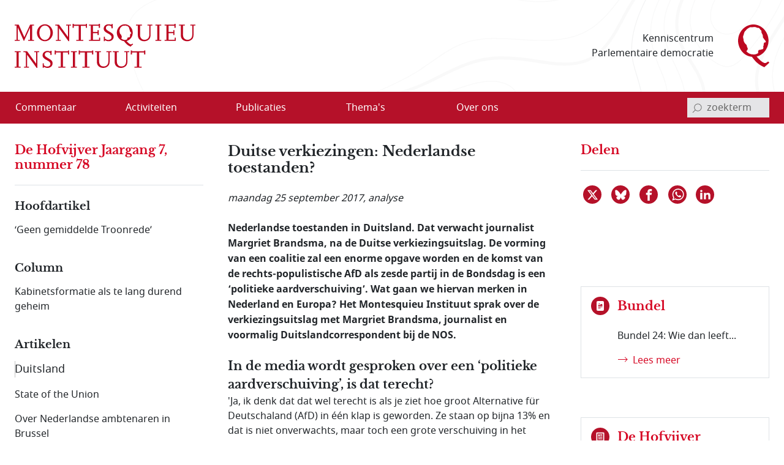

--- FILE ---
content_type: text/css
request_url: https://www.montesquieu-instituut.nl/cgi-bin/as.cgi/0000000/c/loadsass?f=%2f9394201%2fv%2fscss%2fapp.scss&lm=t3pk8s&postcss=0
body_size: 41342
content:
@charset "UTF-8";
.gray-100 {
  color: #ececed; }

.gray-200 {
  color: #e5e5e7; }

.gray-500 {
  color: #a8aaaf; }

.gray-600 {
  color: #666; }

.bg-gray-200 {
  background-color: #e5e5e7; }

.bg-gray-600 {
  background-color: #666; }

:root {
  --bs-blue: #0d6efd;
  --bs-indigo: #6610f2;
  --bs-purple: #6f42c1;
  --bs-pink: #d63384;
  --bs-red: #dc3545;
  --bs-orange: #fd7e14;
  --bs-yellow: #ffc107;
  --bs-green: #198754;
  --bs-teal: #20c997;
  --bs-cyan: #0dcaf0;
  --bs-white: #fff;
  --bs-gray: #666;
  --bs-gray-dark: #343a40;
  --bs-gray-100: #ececed;
  --bs-gray-200: #e5e5e7;
  --bs-gray-300: #dee2e6;
  --bs-gray-400: #ced4da;
  --bs-gray-500: #a8aaaf;
  --bs-gray-600: #666;
  --bs-gray-700: #495057;
  --bs-gray-800: #343a40;
  --bs-gray-900: #212529;
  --bs-primary: #b51129;
  --bs-secondary: #d60925;
  --bs-success: #198754;
  --bs-info: #0dcaf0;
  --bs-warning: #ffc107;
  --bs-danger: #dc3545;
  --bs-light: #ececed;
  --bs-dark: #212529;
  --bs-primary-rgb: get-function(to-rgb)(#b51129);
  --bs-secondary-rgb: get-function(to-rgb)(#d60925);
  --bs-success-rgb: get-function(to-rgb)(#198754);
  --bs-info-rgb: get-function(to-rgb)(#0dcaf0);
  --bs-warning-rgb: get-function(to-rgb)(#ffc107);
  --bs-danger-rgb: get-function(to-rgb)(#dc3545);
  --bs-light-rgb: get-function(to-rgb)(#ececed);
  --bs-dark-rgb: get-function(to-rgb)(#212529);
  --bs-white-rgb: 255, 255, 255;
  --bs-black-rgb: 0, 0, 0;
  --bs-body-color-rgb: 33, 37, 41;
  --bs-body-bg-rgb: 255, 255, 255;
  --bs-font-sans-serif: system-ui, -apple-system, "Segoe UI", Roboto, "Helvetica Neue", Arial, "Noto Sans", "Liberation Sans", sans-serif, "Apple Color Emoji", "Segoe UI Emoji", "Segoe UI Symbol", "Noto Color Emoji";
  --bs-font-monospace: SFMono-Regular, Menlo, Monaco, Consolas, "Liberation Mono", "Courier New", monospace;
  --bs-gradient: linear-gradient(180deg, rgba(255, 255, 255, 0.15), rgba(255, 255, 255, 0));
  --bs-body-font-family: Noto_SansRegular, var(--bs-font-sans-serif);
  --bs-body-font-size: 1rem;
  --bs-body-font-weight: 400;
  --bs-body-line-height: 1.5;
  --bs-body-color: #212529;
  --bs-body-bg: #fff; }

*,
*::before,
*::after {
  box-sizing: border-box; }

@media (prefers-reduced-motion: no-preference) {
  :root {
    scroll-behavior: smooth; } }

body {
  margin: 0;
  font-family: var(--bs-body-font-family);
  font-size: var(--bs-body-font-size);
  font-weight: var(--bs-body-font-weight);
  line-height: var(--bs-body-line-height);
  color: var(--bs-body-color);
  text-align: var(--bs-body-text-align);
  background-color: var(--bs-body-bg);
  -webkit-text-size-adjust: 100%;
  -webkit-tap-highlight-color: transparent; }

hr {
  margin: 1rem 0;
  color: inherit;
  background-color: currentColor;
  border: 0;
  opacity: 1; }

hr:not([size]) {
  height: 1px; }

h1, .h1, h2, .h2, body[class*="column"] h2.fs-normaal,
body[class*="column"] h2, h3, .h3, legend, h4, .h4, h5, .h5, .btn-letter, h6, .h6, .met_kopje_in_derde_ul ul:nth-of-type(3) li:first-child a {
  margin-top: 0;
  margin-bottom: 1.5rem;
  font-family: "Libre_BaskervilleBold", Georgia, Times, serif;
  font-weight: 700;
  line-height: 1.2; }

h1, .h1 {
  font-size: calc(1.26875rem + 0.225vw); }
  @media (min-width: 1200px) {
    h1, .h1 {
      font-size: 1.4375rem; } }

h2, .h2, body[class*="column"] h2.fs-normaal,
body[class*="column"] h2 {
  font-size: 1.25rem; }

h3, .h3, legend {
  font-size: 1.125rem; }

h4, .h4 {
  font-size: 1.0625rem; }

h5, .h5, .btn-letter {
  font-size: 1rem; }

h6, .h6 {
  font-size: 0.9375rem; }

p {
  margin-top: 0;
  margin-bottom: 1.5rem; }

abbr[title],
abbr[data-bs-original-title] {
  text-decoration: underline dotted;
  cursor: help;
  text-decoration-skip-ink: none; }

address {
  margin-bottom: 1rem;
  font-style: normal;
  line-height: inherit; }

ol,
ul {
  padding-left: 2rem; }

ol,
ul,
dl {
  margin-top: 0;
  margin-bottom: 1rem; }

ol ol,
ul ul,
ol ul,
ul ol {
  margin-bottom: 0; }

dt {
  font-weight: 700; }

dd {
  margin-bottom: .5rem;
  margin-left: 0; }

blockquote {
  margin: 0 0 1rem; }

b,
strong {
  font-weight: bolder; }

small, .small {
  font-size: 0.875em; }

mark, .mark {
  padding: 0.2em;
  background-color: #fcf8e3; }

sub,
sup {
  position: relative;
  font-size: 0.75em;
  line-height: 0;
  vertical-align: baseline; }

sub {
  bottom: -.25em; }

sup {
  top: -.5em; }

a {
  color: #2d74de;
  text-decoration: none; }
  a:hover {
    color: #2d74de; }

a:not([href]):not([class]), a:not([href]):not([class]):hover {
  color: inherit;
  text-decoration: none; }

pre,
code,
kbd,
samp {
  font-family: var(--bs-font-monospace);
  font-size: 1em;
  direction: ltr /* rtl:ignore */;
  unicode-bidi: bidi-override; }

pre {
  display: block;
  margin-top: 0;
  margin-bottom: 1rem;
  overflow: auto;
  font-size: 0.875em; }
  pre code {
    font-size: inherit;
    color: inherit;
    word-break: normal; }

code {
  font-size: 0.875em;
  color: #d63384;
  word-wrap: break-word; }
  a > code {
    color: inherit; }

kbd {
  padding: 0.2rem 0.4rem;
  font-size: 0.875em;
  color: #fff;
  background-color: #212529;
  border-radius: 0.2rem; }
  kbd kbd {
    padding: 0;
    font-size: 1em;
    font-weight: 700; }

figure {
  margin: 0 0 1rem; }

img,
svg {
  vertical-align: middle; }

table {
  caption-side: bottom;
  border-collapse: collapse; }

caption {
  padding-top: 0.5rem;
  padding-bottom: 0.5rem;
  color: #666;
  text-align: left; }

th {
  text-align: inherit;
  text-align: -webkit-match-parent; }

thead,
tbody,
tfoot,
tr,
td,
th {
  border-color: inherit;
  border-style: solid;
  border-width: 0; }

label {
  display: inline-block; }

button {
  border-radius: 0; }

button:focus:not(:focus-visible) {
  outline: 0; }

input,
button,
select,
optgroup,
textarea {
  margin: 0;
  font-family: inherit;
  font-size: inherit;
  line-height: inherit; }

button,
select {
  text-transform: none; }

[role="button"] {
  cursor: pointer; }

select {
  word-wrap: normal; }
  select:disabled {
    opacity: 1; }

[list]::-webkit-calendar-picker-indicator {
  display: none; }

button,
[type="button"],
[type="reset"],
[type="submit"] {
  -webkit-appearance: button; }
  button:not(:disabled),
  [type="button"]:not(:disabled),
  [type="reset"]:not(:disabled),
  [type="submit"]:not(:disabled) {
    cursor: pointer; }

::-moz-focus-inner {
  padding: 0;
  border-style: none; }

textarea {
  resize: vertical; }

fieldset {
  min-width: 0;
  padding: 0;
  margin: 0;
  border: 0; }

legend {
  float: left;
  width: 100%;
  padding: 0;
  margin-bottom: 0.5rem;
  font-size: calc(1.275rem + 0.3vw);
  line-height: inherit; }
  @media (min-width: 1200px) {
    legend {
      font-size: 1.5rem; } }
  legend + * {
    clear: left; }

::-webkit-datetime-edit-fields-wrapper,
::-webkit-datetime-edit-text,
::-webkit-datetime-edit-minute,
::-webkit-datetime-edit-hour-field,
::-webkit-datetime-edit-day-field,
::-webkit-datetime-edit-month-field,
::-webkit-datetime-edit-year-field {
  padding: 0; }

::-webkit-inner-spin-button {
  height: auto; }

[type="search"] {
  outline-offset: -2px;
  -webkit-appearance: textfield; }

/* rtl:raw:
[type="tel"],
[type="url"],
[type="email"],
[type="number"] {
  direction: ltr;
}
*/
::-webkit-search-decoration {
  -webkit-appearance: none; }

::-webkit-color-swatch-wrapper {
  padding: 0; }

::file-selector-button {
  font: inherit; }

::-webkit-file-upload-button {
  font: inherit;
  -webkit-appearance: button; }

output {
  display: inline-block; }

iframe {
  border: 0; }

summary {
  display: list-item;
  cursor: pointer; }

progress {
  vertical-align: baseline; }

[hidden] {
  display: none !important; }

.lead {
  font-size: 1.25rem;
  font-weight: 300; }

.display-1 {
  font-size: calc(1.625rem + 4.5vw);
  font-weight: 300;
  line-height: 1.2; }
  @media (min-width: 1200px) {
    .display-1 {
      font-size: 5rem; } }

.display-2 {
  font-size: calc(1.575rem + 3.9vw);
  font-weight: 300;
  line-height: 1.2; }
  @media (min-width: 1200px) {
    .display-2 {
      font-size: 4.5rem; } }

.display-3 {
  font-size: calc(1.525rem + 3.3vw);
  font-weight: 300;
  line-height: 1.2; }
  @media (min-width: 1200px) {
    .display-3 {
      font-size: 4rem; } }

.display-4 {
  font-size: calc(1.475rem + 2.7vw);
  font-weight: 300;
  line-height: 1.2; }
  @media (min-width: 1200px) {
    .display-4 {
      font-size: 3.5rem; } }

.display-5 {
  font-size: calc(1.425rem + 2.1vw);
  font-weight: 300;
  line-height: 1.2; }
  @media (min-width: 1200px) {
    .display-5 {
      font-size: 3rem; } }

.display-6 {
  font-size: calc(1.375rem + 1.5vw);
  font-weight: 300;
  line-height: 1.2; }
  @media (min-width: 1200px) {
    .display-6 {
      font-size: 2.5rem; } }

.list-unstyled {
  padding-left: 0;
  list-style: none; }

.list-inline {
  padding-left: 0;
  list-style: none; }

.list-inline-item {
  display: inline-block; }
  .list-inline-item:not(:last-child) {
    margin-right: 0.5rem; }

.initialism {
  font-size: 0.875em;
  text-transform: uppercase; }

.blockquote {
  margin-bottom: 1rem;
  font-size: 1.25rem; }
  .blockquote > :last-child {
    margin-bottom: 0; }

.blockquote-footer {
  margin-top: -1rem;
  margin-bottom: 1rem;
  font-size: 0.875em;
  color: #666; }
  .blockquote-footer::before {
    content: "\2014\00A0"; }

.img-fluid, [id^="vsh"], .home_signaalblok:not(.hoofd-artikel) img, body.all_images_no_resizing .gallery img, .mediaserie > div img, body:not(.all_images_no_resizing) .gallery img {
  max-width: 100%;
  height: auto; }

.img-thumbnail {
  padding: 0.25rem;
  background-color: #fff;
  border: 1px solid #dee2e6;
  border-radius: 0.25rem;
  max-width: 100%;
  height: auto; }

.figure {
  display: inline-block; }

.figure-img {
  margin-bottom: 0.5rem;
  line-height: 1; }

.figure-caption {
  font-size: 0.875em;
  color: #666; }

.container,
.container-fluid,
.container-sm,
.container-md,
.container-lg,
.container-xl,
.container-xxl {
  width: 100%;
  padding-right: var(--bs-gutter-x, 0.75rem);
  padding-left: var(--bs-gutter-x, 0.75rem);
  margin-right: auto;
  margin-left: auto; }

@media (min-width: 576px) {
  .container, .container-sm {
    max-width: 748px; } }

@media (min-width: 768px) {
  .container, .container-sm, .container-md {
    max-width: 972px; } }

@media (min-width: 992px) {
  .container, .container-sm, .container-md, .container-lg {
    max-width: 1192px; } }

@media (min-width: 1200px) {
  .container, .container-sm, .container-md, .container-lg, .container-xl {
    max-width: 1280px; } }

@media (min-width: 1400px) {
  .container, .container-sm, .container-md, .container-lg, .container-xl, .container-xxl {
    max-width: 1400px; } }

.row {
  --bs-gutter-x: 1.5rem;
  --bs-gutter-y: 0;
  display: flex;
  flex-wrap: wrap;
  margin-top: calc(-1 * var(--bs-gutter-y));
  margin-right: calc(-.5 * var(--bs-gutter-x));
  margin-left: calc(-.5 * var(--bs-gutter-x)); }
  .row > * {
    flex-shrink: 0;
    width: 100%;
    max-width: 100%;
    padding-right: calc(var(--bs-gutter-x) * .5);
    padding-left: calc(var(--bs-gutter-x) * .5);
    margin-top: var(--bs-gutter-y); }

.col {
  flex: 1 0 0%; }

.row-cols-auto > * {
  flex: 0 0 auto;
  width: auto; }

.row-cols-1 > * {
  flex: 0 0 auto;
  width: 100%; }

.row-cols-2 > * {
  flex: 0 0 auto;
  width: 50%; }

.row-cols-3 > * {
  flex: 0 0 auto;
  width: 33.33333%; }

.row-cols-4 > * {
  flex: 0 0 auto;
  width: 25%; }

.row-cols-5 > * {
  flex: 0 0 auto;
  width: 20%; }

.row-cols-6 > * {
  flex: 0 0 auto;
  width: 16.66667%; }

.col-auto {
  flex: 0 0 auto;
  width: auto; }

.col-1 {
  flex: 0 0 auto;
  width: 8.33333%; }

.col-2 {
  flex: 0 0 auto;
  width: 16.66667%; }

.col-3 {
  flex: 0 0 auto;
  width: 25%; }

.col-4 {
  flex: 0 0 auto;
  width: 33.33333%; }

.col-5 {
  flex: 0 0 auto;
  width: 41.66667%; }

.col-6 {
  flex: 0 0 auto;
  width: 50%; }

.col-7 {
  flex: 0 0 auto;
  width: 58.33333%; }

.col-8 {
  flex: 0 0 auto;
  width: 66.66667%; }

.col-9 {
  flex: 0 0 auto;
  width: 75%; }

.col-10 {
  flex: 0 0 auto;
  width: 83.33333%; }

.col-11 {
  flex: 0 0 auto;
  width: 91.66667%; }

.col-12 {
  flex: 0 0 auto;
  width: 100%; }

.offset-1 {
  margin-left: 8.33333%; }

.offset-2 {
  margin-left: 16.66667%; }

.offset-3 {
  margin-left: 25%; }

.offset-4 {
  margin-left: 33.33333%; }

.offset-5 {
  margin-left: 41.66667%; }

.offset-6 {
  margin-left: 50%; }

.offset-7 {
  margin-left: 58.33333%; }

.offset-8 {
  margin-left: 66.66667%; }

.offset-9 {
  margin-left: 75%; }

.offset-10 {
  margin-left: 83.33333%; }

.offset-11 {
  margin-left: 91.66667%; }

.g-0,
.gx-0 {
  --bs-gutter-x: 0; }

.g-0,
.gy-0 {
  --bs-gutter-y: 0; }

.g-1,
.gx-1 {
  --bs-gutter-x: 0.25rem; }

.g-1,
.gy-1 {
  --bs-gutter-y: 0.25rem; }

.g-2,
.gx-2 {
  --bs-gutter-x: 0.5rem; }

.g-2,
.gy-2 {
  --bs-gutter-y: 0.5rem; }

.g-3,
.gx-3 {
  --bs-gutter-x: 0.75rem; }

.g-3,
.gy-3 {
  --bs-gutter-y: 0.75rem; }

.g-4,
.gx-4 {
  --bs-gutter-x: 1rem; }

.g-4,
.gy-4 {
  --bs-gutter-y: 1rem; }

.g-5,
.gx-5 {
  --bs-gutter-x: 1.25rem; }

.g-5,
.gy-5 {
  --bs-gutter-y: 1.25rem; }

.g-6,
.gx-6 {
  --bs-gutter-x: 1.5rem; }

.g-6,
.gy-6 {
  --bs-gutter-y: 1.5rem; }

.g-7,
.gx-7 {
  --bs-gutter-x: 2rem; }

.g-7,
.gy-7 {
  --bs-gutter-y: 2rem; }

.g-8,
.gx-8 {
  --bs-gutter-x: 3rem; }

.g-8,
.gy-8 {
  --bs-gutter-y: 3rem; }

.g-9,
.gx-9 {
  --bs-gutter-x: 4rem; }

.g-9,
.gy-9 {
  --bs-gutter-y: 4rem; }

.g-10,
.gx-10 {
  --bs-gutter-x: 5rem; }

.g-10,
.gy-10 {
  --bs-gutter-y: 5rem; }

.g-11,
.gx-11 {
  --bs-gutter-x: 6.25rem; }

.g-11,
.gy-11 {
  --bs-gutter-y: 6.25rem; }

.g-12,
.gx-12 {
  --bs-gutter-x: 7.5rem; }

.g-12,
.gy-12 {
  --bs-gutter-y: 7.5rem; }

.g-13,
.gx-13 {
  --bs-gutter-x: 9.375rem; }

.g-13,
.gy-13 {
  --bs-gutter-y: 9.375rem; }

@media (min-width: 576px) {
  .col-sm {
    flex: 1 0 0%; }
  .row-cols-sm-auto > * {
    flex: 0 0 auto;
    width: auto; }
  .row-cols-sm-1 > * {
    flex: 0 0 auto;
    width: 100%; }
  .row-cols-sm-2 > * {
    flex: 0 0 auto;
    width: 50%; }
  .row-cols-sm-3 > * {
    flex: 0 0 auto;
    width: 33.33333%; }
  .row-cols-sm-4 > * {
    flex: 0 0 auto;
    width: 25%; }
  .row-cols-sm-5 > * {
    flex: 0 0 auto;
    width: 20%; }
  .row-cols-sm-6 > * {
    flex: 0 0 auto;
    width: 16.66667%; }
  .col-sm-auto {
    flex: 0 0 auto;
    width: auto; }
  .col-sm-1 {
    flex: 0 0 auto;
    width: 8.33333%; }
  .col-sm-2 {
    flex: 0 0 auto;
    width: 16.66667%; }
  .col-sm-3 {
    flex: 0 0 auto;
    width: 25%; }
  .col-sm-4 {
    flex: 0 0 auto;
    width: 33.33333%; }
  .col-sm-5 {
    flex: 0 0 auto;
    width: 41.66667%; }
  .col-sm-6 {
    flex: 0 0 auto;
    width: 50%; }
  .col-sm-7 {
    flex: 0 0 auto;
    width: 58.33333%; }
  .col-sm-8 {
    flex: 0 0 auto;
    width: 66.66667%; }
  .col-sm-9 {
    flex: 0 0 auto;
    width: 75%; }
  .col-sm-10 {
    flex: 0 0 auto;
    width: 83.33333%; }
  .col-sm-11 {
    flex: 0 0 auto;
    width: 91.66667%; }
  .col-sm-12 {
    flex: 0 0 auto;
    width: 100%; }
  .offset-sm-0 {
    margin-left: 0; }
  .offset-sm-1 {
    margin-left: 8.33333%; }
  .offset-sm-2 {
    margin-left: 16.66667%; }
  .offset-sm-3 {
    margin-left: 25%; }
  .offset-sm-4 {
    margin-left: 33.33333%; }
  .offset-sm-5 {
    margin-left: 41.66667%; }
  .offset-sm-6 {
    margin-left: 50%; }
  .offset-sm-7 {
    margin-left: 58.33333%; }
  .offset-sm-8 {
    margin-left: 66.66667%; }
  .offset-sm-9 {
    margin-left: 75%; }
  .offset-sm-10 {
    margin-left: 83.33333%; }
  .offset-sm-11 {
    margin-left: 91.66667%; }
  .g-sm-0,
  .gx-sm-0 {
    --bs-gutter-x: 0; }
  .g-sm-0,
  .gy-sm-0 {
    --bs-gutter-y: 0; }
  .g-sm-1,
  .gx-sm-1 {
    --bs-gutter-x: 0.25rem; }
  .g-sm-1,
  .gy-sm-1 {
    --bs-gutter-y: 0.25rem; }
  .g-sm-2,
  .gx-sm-2 {
    --bs-gutter-x: 0.5rem; }
  .g-sm-2,
  .gy-sm-2 {
    --bs-gutter-y: 0.5rem; }
  .g-sm-3,
  .gx-sm-3 {
    --bs-gutter-x: 0.75rem; }
  .g-sm-3,
  .gy-sm-3 {
    --bs-gutter-y: 0.75rem; }
  .g-sm-4,
  .gx-sm-4 {
    --bs-gutter-x: 1rem; }
  .g-sm-4,
  .gy-sm-4 {
    --bs-gutter-y: 1rem; }
  .g-sm-5,
  .gx-sm-5 {
    --bs-gutter-x: 1.25rem; }
  .g-sm-5,
  .gy-sm-5 {
    --bs-gutter-y: 1.25rem; }
  .g-sm-6,
  .gx-sm-6 {
    --bs-gutter-x: 1.5rem; }
  .g-sm-6,
  .gy-sm-6 {
    --bs-gutter-y: 1.5rem; }
  .g-sm-7,
  .gx-sm-7 {
    --bs-gutter-x: 2rem; }
  .g-sm-7,
  .gy-sm-7 {
    --bs-gutter-y: 2rem; }
  .g-sm-8,
  .gx-sm-8 {
    --bs-gutter-x: 3rem; }
  .g-sm-8,
  .gy-sm-8 {
    --bs-gutter-y: 3rem; }
  .g-sm-9,
  .gx-sm-9 {
    --bs-gutter-x: 4rem; }
  .g-sm-9,
  .gy-sm-9 {
    --bs-gutter-y: 4rem; }
  .g-sm-10,
  .gx-sm-10 {
    --bs-gutter-x: 5rem; }
  .g-sm-10,
  .gy-sm-10 {
    --bs-gutter-y: 5rem; }
  .g-sm-11,
  .gx-sm-11 {
    --bs-gutter-x: 6.25rem; }
  .g-sm-11,
  .gy-sm-11 {
    --bs-gutter-y: 6.25rem; }
  .g-sm-12,
  .gx-sm-12 {
    --bs-gutter-x: 7.5rem; }
  .g-sm-12,
  .gy-sm-12 {
    --bs-gutter-y: 7.5rem; }
  .g-sm-13,
  .gx-sm-13 {
    --bs-gutter-x: 9.375rem; }
  .g-sm-13,
  .gy-sm-13 {
    --bs-gutter-y: 9.375rem; } }

@media (min-width: 768px) {
  .col-md {
    flex: 1 0 0%; }
  .row-cols-md-auto > * {
    flex: 0 0 auto;
    width: auto; }
  .row-cols-md-1 > * {
    flex: 0 0 auto;
    width: 100%; }
  .row-cols-md-2 > * {
    flex: 0 0 auto;
    width: 50%; }
  .row-cols-md-3 > * {
    flex: 0 0 auto;
    width: 33.33333%; }
  .row-cols-md-4 > * {
    flex: 0 0 auto;
    width: 25%; }
  .row-cols-md-5 > * {
    flex: 0 0 auto;
    width: 20%; }
  .row-cols-md-6 > * {
    flex: 0 0 auto;
    width: 16.66667%; }
  .col-md-auto {
    flex: 0 0 auto;
    width: auto; }
  .col-md-1 {
    flex: 0 0 auto;
    width: 8.33333%; }
  .col-md-2 {
    flex: 0 0 auto;
    width: 16.66667%; }
  .col-md-3 {
    flex: 0 0 auto;
    width: 25%; }
  .col-md-4 {
    flex: 0 0 auto;
    width: 33.33333%; }
  .col-md-5 {
    flex: 0 0 auto;
    width: 41.66667%; }
  .col-md-6 {
    flex: 0 0 auto;
    width: 50%; }
  .col-md-7 {
    flex: 0 0 auto;
    width: 58.33333%; }
  .col-md-8 {
    flex: 0 0 auto;
    width: 66.66667%; }
  .col-md-9 {
    flex: 0 0 auto;
    width: 75%; }
  .col-md-10 {
    flex: 0 0 auto;
    width: 83.33333%; }
  .col-md-11 {
    flex: 0 0 auto;
    width: 91.66667%; }
  .col-md-12 {
    flex: 0 0 auto;
    width: 100%; }
  .offset-md-0 {
    margin-left: 0; }
  .offset-md-1 {
    margin-left: 8.33333%; }
  .offset-md-2 {
    margin-left: 16.66667%; }
  .offset-md-3 {
    margin-left: 25%; }
  .offset-md-4 {
    margin-left: 33.33333%; }
  .offset-md-5 {
    margin-left: 41.66667%; }
  .offset-md-6 {
    margin-left: 50%; }
  .offset-md-7 {
    margin-left: 58.33333%; }
  .offset-md-8 {
    margin-left: 66.66667%; }
  .offset-md-9 {
    margin-left: 75%; }
  .offset-md-10 {
    margin-left: 83.33333%; }
  .offset-md-11 {
    margin-left: 91.66667%; }
  .g-md-0,
  .gx-md-0 {
    --bs-gutter-x: 0; }
  .g-md-0,
  .gy-md-0 {
    --bs-gutter-y: 0; }
  .g-md-1,
  .gx-md-1 {
    --bs-gutter-x: 0.25rem; }
  .g-md-1,
  .gy-md-1 {
    --bs-gutter-y: 0.25rem; }
  .g-md-2,
  .gx-md-2 {
    --bs-gutter-x: 0.5rem; }
  .g-md-2,
  .gy-md-2 {
    --bs-gutter-y: 0.5rem; }
  .g-md-3,
  .gx-md-3 {
    --bs-gutter-x: 0.75rem; }
  .g-md-3,
  .gy-md-3 {
    --bs-gutter-y: 0.75rem; }
  .g-md-4,
  .gx-md-4 {
    --bs-gutter-x: 1rem; }
  .g-md-4,
  .gy-md-4 {
    --bs-gutter-y: 1rem; }
  .g-md-5,
  .gx-md-5 {
    --bs-gutter-x: 1.25rem; }
  .g-md-5,
  .gy-md-5 {
    --bs-gutter-y: 1.25rem; }
  .g-md-6,
  .gx-md-6 {
    --bs-gutter-x: 1.5rem; }
  .g-md-6,
  .gy-md-6 {
    --bs-gutter-y: 1.5rem; }
  .g-md-7,
  .gx-md-7 {
    --bs-gutter-x: 2rem; }
  .g-md-7,
  .gy-md-7 {
    --bs-gutter-y: 2rem; }
  .g-md-8,
  .gx-md-8 {
    --bs-gutter-x: 3rem; }
  .g-md-8,
  .gy-md-8 {
    --bs-gutter-y: 3rem; }
  .g-md-9,
  .gx-md-9 {
    --bs-gutter-x: 4rem; }
  .g-md-9,
  .gy-md-9 {
    --bs-gutter-y: 4rem; }
  .g-md-10,
  .gx-md-10 {
    --bs-gutter-x: 5rem; }
  .g-md-10,
  .gy-md-10 {
    --bs-gutter-y: 5rem; }
  .g-md-11,
  .gx-md-11 {
    --bs-gutter-x: 6.25rem; }
  .g-md-11,
  .gy-md-11 {
    --bs-gutter-y: 6.25rem; }
  .g-md-12,
  .gx-md-12 {
    --bs-gutter-x: 7.5rem; }
  .g-md-12,
  .gy-md-12 {
    --bs-gutter-y: 7.5rem; }
  .g-md-13,
  .gx-md-13 {
    --bs-gutter-x: 9.375rem; }
  .g-md-13,
  .gy-md-13 {
    --bs-gutter-y: 9.375rem; } }

@media (min-width: 992px) {
  .col-lg {
    flex: 1 0 0%; }
  .row-cols-lg-auto > * {
    flex: 0 0 auto;
    width: auto; }
  .row-cols-lg-1 > * {
    flex: 0 0 auto;
    width: 100%; }
  .row-cols-lg-2 > * {
    flex: 0 0 auto;
    width: 50%; }
  .row-cols-lg-3 > * {
    flex: 0 0 auto;
    width: 33.33333%; }
  .row-cols-lg-4 > * {
    flex: 0 0 auto;
    width: 25%; }
  .row-cols-lg-5 > * {
    flex: 0 0 auto;
    width: 20%; }
  .row-cols-lg-6 > * {
    flex: 0 0 auto;
    width: 16.66667%; }
  .col-lg-auto {
    flex: 0 0 auto;
    width: auto; }
  .col-lg-1 {
    flex: 0 0 auto;
    width: 8.33333%; }
  .col-lg-2 {
    flex: 0 0 auto;
    width: 16.66667%; }
  .col-lg-3 {
    flex: 0 0 auto;
    width: 25%; }
  .col-lg-4 {
    flex: 0 0 auto;
    width: 33.33333%; }
  .col-lg-5 {
    flex: 0 0 auto;
    width: 41.66667%; }
  .col-lg-6 {
    flex: 0 0 auto;
    width: 50%; }
  .col-lg-7 {
    flex: 0 0 auto;
    width: 58.33333%; }
  .col-lg-8 {
    flex: 0 0 auto;
    width: 66.66667%; }
  .col-lg-9 {
    flex: 0 0 auto;
    width: 75%; }
  .col-lg-10 {
    flex: 0 0 auto;
    width: 83.33333%; }
  .col-lg-11 {
    flex: 0 0 auto;
    width: 91.66667%; }
  .col-lg-12 {
    flex: 0 0 auto;
    width: 100%; }
  .offset-lg-0 {
    margin-left: 0; }
  .offset-lg-1 {
    margin-left: 8.33333%; }
  .offset-lg-2 {
    margin-left: 16.66667%; }
  .offset-lg-3 {
    margin-left: 25%; }
  .offset-lg-4 {
    margin-left: 33.33333%; }
  .offset-lg-5 {
    margin-left: 41.66667%; }
  .offset-lg-6 {
    margin-left: 50%; }
  .offset-lg-7 {
    margin-left: 58.33333%; }
  .offset-lg-8 {
    margin-left: 66.66667%; }
  .offset-lg-9 {
    margin-left: 75%; }
  .offset-lg-10 {
    margin-left: 83.33333%; }
  .offset-lg-11 {
    margin-left: 91.66667%; }
  .g-lg-0,
  .gx-lg-0 {
    --bs-gutter-x: 0; }
  .g-lg-0,
  .gy-lg-0 {
    --bs-gutter-y: 0; }
  .g-lg-1,
  .gx-lg-1 {
    --bs-gutter-x: 0.25rem; }
  .g-lg-1,
  .gy-lg-1 {
    --bs-gutter-y: 0.25rem; }
  .g-lg-2,
  .gx-lg-2 {
    --bs-gutter-x: 0.5rem; }
  .g-lg-2,
  .gy-lg-2 {
    --bs-gutter-y: 0.5rem; }
  .g-lg-3,
  .gx-lg-3 {
    --bs-gutter-x: 0.75rem; }
  .g-lg-3,
  .gy-lg-3 {
    --bs-gutter-y: 0.75rem; }
  .g-lg-4,
  .gx-lg-4 {
    --bs-gutter-x: 1rem; }
  .g-lg-4,
  .gy-lg-4 {
    --bs-gutter-y: 1rem; }
  .g-lg-5,
  .gx-lg-5 {
    --bs-gutter-x: 1.25rem; }
  .g-lg-5,
  .gy-lg-5 {
    --bs-gutter-y: 1.25rem; }
  .g-lg-6,
  .gx-lg-6 {
    --bs-gutter-x: 1.5rem; }
  .g-lg-6,
  .gy-lg-6 {
    --bs-gutter-y: 1.5rem; }
  .g-lg-7,
  .gx-lg-7 {
    --bs-gutter-x: 2rem; }
  .g-lg-7,
  .gy-lg-7 {
    --bs-gutter-y: 2rem; }
  .g-lg-8,
  .gx-lg-8 {
    --bs-gutter-x: 3rem; }
  .g-lg-8,
  .gy-lg-8 {
    --bs-gutter-y: 3rem; }
  .g-lg-9,
  .gx-lg-9 {
    --bs-gutter-x: 4rem; }
  .g-lg-9,
  .gy-lg-9 {
    --bs-gutter-y: 4rem; }
  .g-lg-10,
  .gx-lg-10 {
    --bs-gutter-x: 5rem; }
  .g-lg-10,
  .gy-lg-10 {
    --bs-gutter-y: 5rem; }
  .g-lg-11,
  .gx-lg-11 {
    --bs-gutter-x: 6.25rem; }
  .g-lg-11,
  .gy-lg-11 {
    --bs-gutter-y: 6.25rem; }
  .g-lg-12,
  .gx-lg-12 {
    --bs-gutter-x: 7.5rem; }
  .g-lg-12,
  .gy-lg-12 {
    --bs-gutter-y: 7.5rem; }
  .g-lg-13,
  .gx-lg-13 {
    --bs-gutter-x: 9.375rem; }
  .g-lg-13,
  .gy-lg-13 {
    --bs-gutter-y: 9.375rem; } }

@media (min-width: 1200px) {
  .col-xl {
    flex: 1 0 0%; }
  .row-cols-xl-auto > * {
    flex: 0 0 auto;
    width: auto; }
  .row-cols-xl-1 > * {
    flex: 0 0 auto;
    width: 100%; }
  .row-cols-xl-2 > * {
    flex: 0 0 auto;
    width: 50%; }
  .row-cols-xl-3 > * {
    flex: 0 0 auto;
    width: 33.33333%; }
  .row-cols-xl-4 > * {
    flex: 0 0 auto;
    width: 25%; }
  .row-cols-xl-5 > * {
    flex: 0 0 auto;
    width: 20%; }
  .row-cols-xl-6 > * {
    flex: 0 0 auto;
    width: 16.66667%; }
  .col-xl-auto {
    flex: 0 0 auto;
    width: auto; }
  .col-xl-1 {
    flex: 0 0 auto;
    width: 8.33333%; }
  .col-xl-2 {
    flex: 0 0 auto;
    width: 16.66667%; }
  .col-xl-3 {
    flex: 0 0 auto;
    width: 25%; }
  .col-xl-4 {
    flex: 0 0 auto;
    width: 33.33333%; }
  .col-xl-5 {
    flex: 0 0 auto;
    width: 41.66667%; }
  .col-xl-6 {
    flex: 0 0 auto;
    width: 50%; }
  .col-xl-7 {
    flex: 0 0 auto;
    width: 58.33333%; }
  .col-xl-8 {
    flex: 0 0 auto;
    width: 66.66667%; }
  .col-xl-9 {
    flex: 0 0 auto;
    width: 75%; }
  .col-xl-10 {
    flex: 0 0 auto;
    width: 83.33333%; }
  .col-xl-11 {
    flex: 0 0 auto;
    width: 91.66667%; }
  .col-xl-12 {
    flex: 0 0 auto;
    width: 100%; }
  .offset-xl-0 {
    margin-left: 0; }
  .offset-xl-1 {
    margin-left: 8.33333%; }
  .offset-xl-2 {
    margin-left: 16.66667%; }
  .offset-xl-3 {
    margin-left: 25%; }
  .offset-xl-4 {
    margin-left: 33.33333%; }
  .offset-xl-5 {
    margin-left: 41.66667%; }
  .offset-xl-6 {
    margin-left: 50%; }
  .offset-xl-7 {
    margin-left: 58.33333%; }
  .offset-xl-8 {
    margin-left: 66.66667%; }
  .offset-xl-9 {
    margin-left: 75%; }
  .offset-xl-10 {
    margin-left: 83.33333%; }
  .offset-xl-11 {
    margin-left: 91.66667%; }
  .g-xl-0,
  .gx-xl-0 {
    --bs-gutter-x: 0; }
  .g-xl-0,
  .gy-xl-0 {
    --bs-gutter-y: 0; }
  .g-xl-1,
  .gx-xl-1 {
    --bs-gutter-x: 0.25rem; }
  .g-xl-1,
  .gy-xl-1 {
    --bs-gutter-y: 0.25rem; }
  .g-xl-2,
  .gx-xl-2 {
    --bs-gutter-x: 0.5rem; }
  .g-xl-2,
  .gy-xl-2 {
    --bs-gutter-y: 0.5rem; }
  .g-xl-3,
  .gx-xl-3 {
    --bs-gutter-x: 0.75rem; }
  .g-xl-3,
  .gy-xl-3 {
    --bs-gutter-y: 0.75rem; }
  .g-xl-4,
  .gx-xl-4 {
    --bs-gutter-x: 1rem; }
  .g-xl-4,
  .gy-xl-4 {
    --bs-gutter-y: 1rem; }
  .g-xl-5,
  .gx-xl-5 {
    --bs-gutter-x: 1.25rem; }
  .g-xl-5,
  .gy-xl-5 {
    --bs-gutter-y: 1.25rem; }
  .g-xl-6,
  .gx-xl-6 {
    --bs-gutter-x: 1.5rem; }
  .g-xl-6,
  .gy-xl-6 {
    --bs-gutter-y: 1.5rem; }
  .g-xl-7,
  .gx-xl-7 {
    --bs-gutter-x: 2rem; }
  .g-xl-7,
  .gy-xl-7 {
    --bs-gutter-y: 2rem; }
  .g-xl-8,
  .gx-xl-8 {
    --bs-gutter-x: 3rem; }
  .g-xl-8,
  .gy-xl-8 {
    --bs-gutter-y: 3rem; }
  .g-xl-9,
  .gx-xl-9 {
    --bs-gutter-x: 4rem; }
  .g-xl-9,
  .gy-xl-9 {
    --bs-gutter-y: 4rem; }
  .g-xl-10,
  .gx-xl-10 {
    --bs-gutter-x: 5rem; }
  .g-xl-10,
  .gy-xl-10 {
    --bs-gutter-y: 5rem; }
  .g-xl-11,
  .gx-xl-11 {
    --bs-gutter-x: 6.25rem; }
  .g-xl-11,
  .gy-xl-11 {
    --bs-gutter-y: 6.25rem; }
  .g-xl-12,
  .gx-xl-12 {
    --bs-gutter-x: 7.5rem; }
  .g-xl-12,
  .gy-xl-12 {
    --bs-gutter-y: 7.5rem; }
  .g-xl-13,
  .gx-xl-13 {
    --bs-gutter-x: 9.375rem; }
  .g-xl-13,
  .gy-xl-13 {
    --bs-gutter-y: 9.375rem; } }

@media (min-width: 1400px) {
  .col-xxl {
    flex: 1 0 0%; }
  .row-cols-xxl-auto > * {
    flex: 0 0 auto;
    width: auto; }
  .row-cols-xxl-1 > * {
    flex: 0 0 auto;
    width: 100%; }
  .row-cols-xxl-2 > * {
    flex: 0 0 auto;
    width: 50%; }
  .row-cols-xxl-3 > * {
    flex: 0 0 auto;
    width: 33.33333%; }
  .row-cols-xxl-4 > * {
    flex: 0 0 auto;
    width: 25%; }
  .row-cols-xxl-5 > * {
    flex: 0 0 auto;
    width: 20%; }
  .row-cols-xxl-6 > * {
    flex: 0 0 auto;
    width: 16.66667%; }
  .col-xxl-auto {
    flex: 0 0 auto;
    width: auto; }
  .col-xxl-1 {
    flex: 0 0 auto;
    width: 8.33333%; }
  .col-xxl-2 {
    flex: 0 0 auto;
    width: 16.66667%; }
  .col-xxl-3 {
    flex: 0 0 auto;
    width: 25%; }
  .col-xxl-4 {
    flex: 0 0 auto;
    width: 33.33333%; }
  .col-xxl-5 {
    flex: 0 0 auto;
    width: 41.66667%; }
  .col-xxl-6 {
    flex: 0 0 auto;
    width: 50%; }
  .col-xxl-7 {
    flex: 0 0 auto;
    width: 58.33333%; }
  .col-xxl-8 {
    flex: 0 0 auto;
    width: 66.66667%; }
  .col-xxl-9 {
    flex: 0 0 auto;
    width: 75%; }
  .col-xxl-10 {
    flex: 0 0 auto;
    width: 83.33333%; }
  .col-xxl-11 {
    flex: 0 0 auto;
    width: 91.66667%; }
  .col-xxl-12 {
    flex: 0 0 auto;
    width: 100%; }
  .offset-xxl-0 {
    margin-left: 0; }
  .offset-xxl-1 {
    margin-left: 8.33333%; }
  .offset-xxl-2 {
    margin-left: 16.66667%; }
  .offset-xxl-3 {
    margin-left: 25%; }
  .offset-xxl-4 {
    margin-left: 33.33333%; }
  .offset-xxl-5 {
    margin-left: 41.66667%; }
  .offset-xxl-6 {
    margin-left: 50%; }
  .offset-xxl-7 {
    margin-left: 58.33333%; }
  .offset-xxl-8 {
    margin-left: 66.66667%; }
  .offset-xxl-9 {
    margin-left: 75%; }
  .offset-xxl-10 {
    margin-left: 83.33333%; }
  .offset-xxl-11 {
    margin-left: 91.66667%; }
  .g-xxl-0,
  .gx-xxl-0 {
    --bs-gutter-x: 0; }
  .g-xxl-0,
  .gy-xxl-0 {
    --bs-gutter-y: 0; }
  .g-xxl-1,
  .gx-xxl-1 {
    --bs-gutter-x: 0.25rem; }
  .g-xxl-1,
  .gy-xxl-1 {
    --bs-gutter-y: 0.25rem; }
  .g-xxl-2,
  .gx-xxl-2 {
    --bs-gutter-x: 0.5rem; }
  .g-xxl-2,
  .gy-xxl-2 {
    --bs-gutter-y: 0.5rem; }
  .g-xxl-3,
  .gx-xxl-3 {
    --bs-gutter-x: 0.75rem; }
  .g-xxl-3,
  .gy-xxl-3 {
    --bs-gutter-y: 0.75rem; }
  .g-xxl-4,
  .gx-xxl-4 {
    --bs-gutter-x: 1rem; }
  .g-xxl-4,
  .gy-xxl-4 {
    --bs-gutter-y: 1rem; }
  .g-xxl-5,
  .gx-xxl-5 {
    --bs-gutter-x: 1.25rem; }
  .g-xxl-5,
  .gy-xxl-5 {
    --bs-gutter-y: 1.25rem; }
  .g-xxl-6,
  .gx-xxl-6 {
    --bs-gutter-x: 1.5rem; }
  .g-xxl-6,
  .gy-xxl-6 {
    --bs-gutter-y: 1.5rem; }
  .g-xxl-7,
  .gx-xxl-7 {
    --bs-gutter-x: 2rem; }
  .g-xxl-7,
  .gy-xxl-7 {
    --bs-gutter-y: 2rem; }
  .g-xxl-8,
  .gx-xxl-8 {
    --bs-gutter-x: 3rem; }
  .g-xxl-8,
  .gy-xxl-8 {
    --bs-gutter-y: 3rem; }
  .g-xxl-9,
  .gx-xxl-9 {
    --bs-gutter-x: 4rem; }
  .g-xxl-9,
  .gy-xxl-9 {
    --bs-gutter-y: 4rem; }
  .g-xxl-10,
  .gx-xxl-10 {
    --bs-gutter-x: 5rem; }
  .g-xxl-10,
  .gy-xxl-10 {
    --bs-gutter-y: 5rem; }
  .g-xxl-11,
  .gx-xxl-11 {
    --bs-gutter-x: 6.25rem; }
  .g-xxl-11,
  .gy-xxl-11 {
    --bs-gutter-y: 6.25rem; }
  .g-xxl-12,
  .gx-xxl-12 {
    --bs-gutter-x: 7.5rem; }
  .g-xxl-12,
  .gy-xxl-12 {
    --bs-gutter-y: 7.5rem; }
  .g-xxl-13,
  .gx-xxl-13 {
    --bs-gutter-x: 9.375rem; }
  .g-xxl-13,
  .gy-xxl-13 {
    --bs-gutter-y: 9.375rem; } }

.table, table.astbl,
.styletable,
.podcast-table {
  --bs-table-bg: transparent;
  --bs-table-accent-bg: transparent;
  --bs-table-striped-color: #212529;
  --bs-table-striped-bg: rgba(0, 0, 0, 0.05);
  --bs-table-active-color: #212529;
  --bs-table-active-bg: rgba(0, 0, 0, 0.1);
  --bs-table-hover-color: #212529;
  --bs-table-hover-bg: rgba(0, 0, 0, 0.075);
  width: 100%;
  margin-bottom: 1rem;
  color: #212529;
  vertical-align: top;
  border-color: #dee2e6; }
  .table > :not(caption) > * > *, table.astbl > :not(caption) > * > *,
  .styletable > :not(caption) > * > *,
  .podcast-table > :not(caption) > * > * {
    padding: 0.5rem 0.5rem;
    background-color: var(--bs-table-bg);
    border-bottom-width: 1px;
    box-shadow: inset 0 0 0 9999px var(--bs-table-accent-bg); }
  .table > tbody, table.astbl > tbody,
  .styletable > tbody,
  .podcast-table > tbody {
    vertical-align: inherit; }
  .table > thead, table.astbl > thead,
  .styletable > thead,
  .podcast-table > thead {
    vertical-align: bottom; }
  .table > :not(:first-child), table.astbl > :not(:first-child),
  .styletable > :not(:first-child),
  .podcast-table > :not(:first-child) {
    border-top: 2px solid currentColor; }

.caption-top {
  caption-side: top; }

.table-sm > :not(caption) > * > * {
  padding: 0.25rem 0.25rem; }

.table-bordered > :not(caption) > * {
  border-width: 1px 0; }
  .table-bordered > :not(caption) > * > * {
    border-width: 0 1px; }

.table-borderless > :not(caption) > * > * {
  border-bottom-width: 0; }

.table-borderless > :not(:first-child) {
  border-top-width: 0; }

.table-striped > tbody > tr:nth-of-type(odd) > *, table.astbl > tbody > tr:nth-of-type(odd) > *,
.styletable > tbody > tr:nth-of-type(odd) > *,
.podcast-table > tbody > tr:nth-of-type(odd) > * {
  --bs-table-accent-bg: var(--bs-table-striped-bg);
  color: var(--bs-table-striped-color); }

.table-active {
  --bs-table-accent-bg: var(--bs-table-active-bg);
  color: var(--bs-table-active-color); }

.table-hover > tbody > tr:hover > * {
  --bs-table-accent-bg: var(--bs-table-hover-bg);
  color: var(--bs-table-hover-color); }

.table-primary {
  --bs-table-bg: #f0cfd4;
  --bs-table-striped-bg: #e4c5c9;
  --bs-table-striped-color: #000;
  --bs-table-active-bg: #d8babf;
  --bs-table-active-color: #000;
  --bs-table-hover-bg: #debfc4;
  --bs-table-hover-color: #000;
  color: #000;
  border-color: #d8babf; }

.table-secondary {
  --bs-table-bg: #f7ced3;
  --bs-table-striped-bg: #ebc4c8;
  --bs-table-striped-color: #000;
  --bs-table-active-bg: #deb9be;
  --bs-table-active-color: #000;
  --bs-table-hover-bg: #e4bfc3;
  --bs-table-hover-color: #000;
  color: #000;
  border-color: #deb9be; }

.table-success {
  --bs-table-bg: #d1e7dd;
  --bs-table-striped-bg: #c7dbd2;
  --bs-table-striped-color: #000;
  --bs-table-active-bg: #bcd0c7;
  --bs-table-active-color: #000;
  --bs-table-hover-bg: #c1d6cc;
  --bs-table-hover-color: #000;
  color: #000;
  border-color: #bcd0c7; }

.table-info {
  --bs-table-bg: #cff4fc;
  --bs-table-striped-bg: #c5e8ef;
  --bs-table-striped-color: #000;
  --bs-table-active-bg: #badce3;
  --bs-table-active-color: #000;
  --bs-table-hover-bg: #bfe2e9;
  --bs-table-hover-color: #000;
  color: #000;
  border-color: #badce3; }

.table-warning {
  --bs-table-bg: #fff3cd;
  --bs-table-striped-bg: #f2e7c3;
  --bs-table-striped-color: #000;
  --bs-table-active-bg: #e6dbb9;
  --bs-table-active-color: #000;
  --bs-table-hover-bg: #ece1be;
  --bs-table-hover-color: #000;
  color: #000;
  border-color: #e6dbb9; }

.table-danger {
  --bs-table-bg: #f8d7da;
  --bs-table-striped-bg: #eccccf;
  --bs-table-striped-color: #000;
  --bs-table-active-bg: #dfc2c4;
  --bs-table-active-color: #000;
  --bs-table-hover-bg: #e5c7ca;
  --bs-table-hover-color: #000;
  color: #000;
  border-color: #dfc2c4; }

.table-light {
  --bs-table-bg: #ececed;
  --bs-table-striped-bg: #e0e0e1;
  --bs-table-striped-color: #000;
  --bs-table-active-bg: #d4d4d5;
  --bs-table-active-color: #000;
  --bs-table-hover-bg: #dadadb;
  --bs-table-hover-color: #000;
  color: #000;
  border-color: #d4d4d5; }

.table-dark {
  --bs-table-bg: #212529;
  --bs-table-striped-bg: #2c3034;
  --bs-table-striped-color: #fff;
  --bs-table-active-bg: #373b3e;
  --bs-table-active-color: #fff;
  --bs-table-hover-bg: #323539;
  --bs-table-hover-color: #fff;
  color: #fff;
  border-color: #373b3e; }

.table-responsive, [class*="fontwit_"] {
  overflow-x: auto;
  -webkit-overflow-scrolling: touch; }

@media (max-width: 575.98px) {
  .table-responsive-sm {
    overflow-x: auto;
    -webkit-overflow-scrolling: touch; } }

@media (max-width: 767.98px) {
  .table-responsive-md {
    overflow-x: auto;
    -webkit-overflow-scrolling: touch; } }

@media (max-width: 991.98px) {
  .table-responsive-lg {
    overflow-x: auto;
    -webkit-overflow-scrolling: touch; } }

@media (max-width: 1199.98px) {
  .table-responsive-xl {
    overflow-x: auto;
    -webkit-overflow-scrolling: touch; } }

@media (max-width: 1399.98px) {
  .table-responsive-xxl {
    overflow-x: auto;
    -webkit-overflow-scrolling: touch; } }

.form-label {
  margin-bottom: 0.5rem; }

.col-form-label {
  padding-top: calc(0.375rem + 1px);
  padding-bottom: calc(0.375rem + 1px);
  margin-bottom: 0;
  font-size: inherit;
  line-height: 1.5; }

.col-form-label-lg {
  padding-top: calc(0.5rem + 1px);
  padding-bottom: calc(0.5rem + 1px);
  font-size: 1.25rem; }

.col-form-label-sm {
  padding-top: calc(0.25rem + 1px);
  padding-bottom: calc(0.25rem + 1px);
  font-size: 0.875rem; }

.form-text {
  margin-top: 0.25rem;
  font-size: 0.875em;
  color: #666; }

.form-control {
  display: block;
  width: 100%;
  padding: 0.375rem 0.75rem;
  font-size: 1rem;
  font-weight: 400;
  line-height: 1.5;
  color: #212529;
  background-color: #fff;
  background-clip: padding-box;
  border: 1px solid #ced4da;
  appearance: none;
  border-radius: 0.25rem;
  transition: border-color 0.15s ease-in-out, box-shadow 0.15s ease-in-out; }
  @media (prefers-reduced-motion: reduce) {
    .form-control {
      transition: none; } }
  .form-control[type="file"] {
    overflow: hidden; }
    .form-control[type="file"]:not(:disabled):not([readonly]) {
      cursor: pointer; }
  .form-control:focus {
    color: #212529;
    background-color: #fff;
    border-color: #da8894;
    outline: 0;
    box-shadow: 0 0 0 0.25rem rgba(181, 17, 41, 0.25); }
  .form-control::-webkit-date-and-time-value {
    height: 1.5em; }
  .form-control::placeholder {
    color: #787678;
    opacity: 1; }
  .form-control:disabled, .form-control[readonly] {
    background-color: #e5e5e7;
    opacity: 1; }
  .form-control::file-selector-button {
    padding: 0.375rem 0.75rem;
    margin: -0.375rem -0.75rem;
    margin-inline-end: 0.75rem;
    color: #212529;
    background-color: #e5e5e7;
    pointer-events: none;
    border-color: inherit;
    border-style: solid;
    border-width: 0;
    border-inline-end-width: 1px;
    border-radius: 0;
    transition: color 0.15s ease-in-out, background-color 0.15s ease-in-out, border-color 0.15s ease-in-out, box-shadow 0.15s ease-in-out; }
    @media (prefers-reduced-motion: reduce) {
      .form-control::file-selector-button {
        transition: none; } }
  .form-control:hover:not(:disabled):not([readonly])::file-selector-button {
    background-color: #dadadb; }
  .form-control::-webkit-file-upload-button {
    padding: 0.375rem 0.75rem;
    margin: -0.375rem -0.75rem;
    margin-inline-end: 0.75rem;
    color: #212529;
    background-color: #e5e5e7;
    pointer-events: none;
    border-color: inherit;
    border-style: solid;
    border-width: 0;
    border-inline-end-width: 1px;
    border-radius: 0;
    transition: color 0.15s ease-in-out, background-color 0.15s ease-in-out, border-color 0.15s ease-in-out, box-shadow 0.15s ease-in-out; }
    @media (prefers-reduced-motion: reduce) {
      .form-control::-webkit-file-upload-button {
        transition: none; } }
  .form-control:hover:not(:disabled):not([readonly])::-webkit-file-upload-button {
    background-color: #dadadb; }

.form-control-plaintext {
  display: block;
  width: 100%;
  padding: 0.375rem 0;
  margin-bottom: 0;
  line-height: 1.5;
  color: #212529;
  background-color: transparent;
  border: solid transparent;
  border-width: 1px 0; }
  .form-control-plaintext.form-control-sm, .form-control-plaintext.form-control-lg {
    padding-right: 0;
    padding-left: 0; }

.form-control-sm {
  min-height: calc(1.5em + 0.5rem + 2px);
  padding: 0.25rem 0.5rem;
  font-size: 0.875rem;
  border-radius: 0.2rem; }
  .form-control-sm::file-selector-button {
    padding: 0.25rem 0.5rem;
    margin: -0.25rem -0.5rem;
    margin-inline-end: 0.5rem; }
  .form-control-sm::-webkit-file-upload-button {
    padding: 0.25rem 0.5rem;
    margin: -0.25rem -0.5rem;
    margin-inline-end: 0.5rem; }

.form-control-lg {
  min-height: calc(1.5em + 1rem + 2px);
  padding: 0.5rem 1rem;
  font-size: 1.25rem;
  border-radius: 0.3rem; }
  .form-control-lg::file-selector-button {
    padding: 0.5rem 1rem;
    margin: -0.5rem -1rem;
    margin-inline-end: 1rem; }
  .form-control-lg::-webkit-file-upload-button {
    padding: 0.5rem 1rem;
    margin: -0.5rem -1rem;
    margin-inline-end: 1rem; }

textarea.form-control {
  min-height: calc(1.5em + 0.75rem + 2px); }

textarea.form-control-sm {
  min-height: calc(1.5em + 0.5rem + 2px); }

textarea.form-control-lg {
  min-height: calc(1.5em + 1rem + 2px); }

.form-control-color {
  width: 3rem;
  height: auto;
  padding: 0.375rem; }
  .form-control-color:not(:disabled):not([readonly]) {
    cursor: pointer; }
  .form-control-color::-moz-color-swatch {
    height: 1.5em;
    border-radius: 0.25rem; }
  .form-control-color::-webkit-color-swatch {
    height: 1.5em;
    border-radius: 0.25rem; }

.form-select {
  display: block;
  width: 100%;
  padding: 0.375rem 2.25rem 0.375rem 0.75rem;
  -moz-padding-start: calc(0.75rem - 3px);
  font-size: 1rem;
  font-weight: 400;
  line-height: 1.5;
  color: #212529;
  background-color: #fff;
  background-image: url("data:image/svg+xml,%3csvg xmlns='http://www.w3.org/2000/svg' viewBox='0 0 16 16'%3e%3cpath fill='none' stroke='%23343a40' stroke-linecap='round' stroke-linejoin='round' stroke-width='2' d='M2 5l6 6 6-6'/%3e%3c/svg%3e");
  background-repeat: no-repeat;
  background-position: right 0.75rem center;
  background-size: 16px 12px;
  border: 1px solid #ced4da;
  border-radius: 0.25rem;
  transition: border-color 0.15s ease-in-out, box-shadow 0.15s ease-in-out;
  appearance: none; }
  @media (prefers-reduced-motion: reduce) {
    .form-select {
      transition: none; } }
  .form-select:focus {
    border-color: #da8894;
    outline: 0;
    box-shadow: 0 0 0 0.25rem rgba(181, 17, 41, 0.25); }
  .form-select[multiple], .form-select[size]:not([size="1"]) {
    padding-right: 0.75rem;
    background-image: none; }
  .form-select:disabled {
    background-color: #e5e5e7; }
  .form-select:-moz-focusring {
    color: transparent;
    text-shadow: 0 0 0 #212529; }

.form-select-sm {
  padding-top: 0.25rem;
  padding-bottom: 0.25rem;
  padding-left: 0.5rem;
  font-size: 0.875rem;
  border-radius: 0.2rem; }

.form-select-lg {
  padding-top: 0.5rem;
  padding-bottom: 0.5rem;
  padding-left: 1rem;
  font-size: 1.25rem;
  border-radius: 0.3rem; }

.form-check {
  display: block;
  min-height: 1.5rem;
  padding-left: 1.5em;
  margin-bottom: 0.125rem; }
  .form-check .form-check-input {
    float: left;
    margin-left: -1.5em; }

.form-check-input {
  width: 1em;
  height: 1em;
  margin-top: 0.25em;
  vertical-align: top;
  background-color: #fff;
  background-repeat: no-repeat;
  background-position: center;
  background-size: contain;
  border: 1px solid rgba(0, 0, 0, 0.25);
  appearance: none;
  color-adjust: exact; }
  .form-check-input[type="checkbox"] {
    border-radius: 0.25em; }
  .form-check-input[type="radio"] {
    border-radius: 50%; }
  .form-check-input:active {
    filter: brightness(90%); }
  .form-check-input:focus {
    border-color: #da8894;
    outline: 0;
    box-shadow: 0 0 0 0.25rem rgba(181, 17, 41, 0.25); }
  .form-check-input:checked {
    background-color: #b51129;
    border-color: #b51129; }
    .form-check-input:checked[type="checkbox"] {
      background-image: url("data:image/svg+xml,%3csvg xmlns='http://www.w3.org/2000/svg' viewBox='0 0 20 20'%3e%3cpath fill='none' stroke='%23fff' stroke-linecap='round' stroke-linejoin='round' stroke-width='3' d='M6 10l3 3l6-6'/%3e%3c/svg%3e"); }
    .form-check-input:checked[type="radio"] {
      background-image: url("data:image/svg+xml,%3csvg xmlns='http://www.w3.org/2000/svg' viewBox='-4 -4 8 8'%3e%3ccircle r='2' fill='%23fff'/%3e%3c/svg%3e"); }
  .form-check-input[type="checkbox"]:indeterminate {
    background-color: #b51129;
    border-color: #b51129;
    background-image: url("data:image/svg+xml,%3csvg xmlns='http://www.w3.org/2000/svg' viewBox='0 0 20 20'%3e%3cpath fill='none' stroke='%23fff' stroke-linecap='round' stroke-linejoin='round' stroke-width='3' d='M6 10h8'/%3e%3c/svg%3e"); }
  .form-check-input:disabled {
    pointer-events: none;
    filter: none;
    opacity: 0.5; }
  .form-check-input[disabled] ~ .form-check-label, .form-check-input:disabled ~ .form-check-label {
    opacity: 0.5; }

.form-switch {
  padding-left: 2.5em; }
  .form-switch .form-check-input {
    width: 2em;
    margin-left: -2.5em;
    background-image: url("data:image/svg+xml,%3csvg xmlns='http://www.w3.org/2000/svg' viewBox='-4 -4 8 8'%3e%3ccircle r='3' fill='rgba%280, 0, 0, 0.25%29'/%3e%3c/svg%3e");
    background-position: left center;
    border-radius: 2em;
    transition: background-position 0.15s ease-in-out; }
    @media (prefers-reduced-motion: reduce) {
      .form-switch .form-check-input {
        transition: none; } }
    .form-switch .form-check-input:focus {
      background-image: url("data:image/svg+xml,%3csvg xmlns='http://www.w3.org/2000/svg' viewBox='-4 -4 8 8'%3e%3ccircle r='3' fill='%23da8894'/%3e%3c/svg%3e"); }
    .form-switch .form-check-input:checked {
      background-position: right center;
      background-image: url("data:image/svg+xml,%3csvg xmlns='http://www.w3.org/2000/svg' viewBox='-4 -4 8 8'%3e%3ccircle r='3' fill='%23fff'/%3e%3c/svg%3e"); }

.form-check-inline {
  display: inline-block;
  margin-right: 1rem; }

.btn-check {
  position: absolute;
  clip: rect(0, 0, 0, 0);
  pointer-events: none; }
  .btn-check[disabled] + .btn, .btn-check[disabled] + .expandmore__button, .btn-check:disabled + .btn, .btn-check:disabled + .expandmore__button {
    pointer-events: none;
    filter: none;
    opacity: 0.65; }

.form-range {
  width: 100%;
  height: 1.5rem;
  padding: 0;
  background-color: transparent;
  appearance: none; }
  .form-range:focus {
    outline: 0; }
    .form-range:focus::-webkit-slider-thumb {
      box-shadow: 0 0 0 1px #fff, 0 0 0 0.25rem rgba(181, 17, 41, 0.25); }
    .form-range:focus::-moz-range-thumb {
      box-shadow: 0 0 0 1px #fff, 0 0 0 0.25rem rgba(181, 17, 41, 0.25); }
  .form-range::-moz-focus-outer {
    border: 0; }
  .form-range::-webkit-slider-thumb {
    width: 1rem;
    height: 1rem;
    margin-top: -0.25rem;
    background-color: #b51129;
    border: 0;
    border-radius: 1rem;
    transition: background-color 0.15s ease-in-out, border-color 0.15s ease-in-out, box-shadow 0.15s ease-in-out;
    appearance: none; }
    @media (prefers-reduced-motion: reduce) {
      .form-range::-webkit-slider-thumb {
        transition: none; } }
    .form-range::-webkit-slider-thumb:active {
      background-color: #e9b8bf; }
  .form-range::-webkit-slider-runnable-track {
    width: 100%;
    height: 0.5rem;
    color: transparent;
    cursor: pointer;
    background-color: #dee2e6;
    border-color: transparent;
    border-radius: 1rem; }
  .form-range::-moz-range-thumb {
    width: 1rem;
    height: 1rem;
    background-color: #b51129;
    border: 0;
    border-radius: 1rem;
    transition: background-color 0.15s ease-in-out, border-color 0.15s ease-in-out, box-shadow 0.15s ease-in-out;
    appearance: none; }
    @media (prefers-reduced-motion: reduce) {
      .form-range::-moz-range-thumb {
        transition: none; } }
    .form-range::-moz-range-thumb:active {
      background-color: #e9b8bf; }
  .form-range::-moz-range-track {
    width: 100%;
    height: 0.5rem;
    color: transparent;
    cursor: pointer;
    background-color: #dee2e6;
    border-color: transparent;
    border-radius: 1rem; }
  .form-range:disabled {
    pointer-events: none; }
    .form-range:disabled::-webkit-slider-thumb {
      background-color: #a8aaaf; }
    .form-range:disabled::-moz-range-thumb {
      background-color: #a8aaaf; }

.form-floating {
  position: relative; }
  .form-floating > .form-control,
  .form-floating > .form-select {
    height: calc(3.5rem + 2px);
    line-height: 1.25; }
  .form-floating > label {
    position: absolute;
    top: 0;
    left: 0;
    height: 100%;
    padding: 1rem 0.75rem;
    pointer-events: none;
    border: 1px solid transparent;
    transform-origin: 0 0;
    transition: opacity 0.1s ease-in-out, transform 0.1s ease-in-out; }
    @media (prefers-reduced-motion: reduce) {
      .form-floating > label {
        transition: none; } }
  .form-floating > .form-control {
    padding: 1rem 0.75rem; }
    .form-floating > .form-control::placeholder {
      color: transparent; }
    .form-floating > .form-control:focus, .form-floating > .form-control:not(:placeholder-shown) {
      padding-top: 1.625rem;
      padding-bottom: 0.625rem; }
    .form-floating > .form-control:-webkit-autofill {
      padding-top: 1.625rem;
      padding-bottom: 0.625rem; }
  .form-floating > .form-select {
    padding-top: 1.625rem;
    padding-bottom: 0.625rem; }
  .form-floating > .form-control:focus ~ label,
  .form-floating > .form-control:not(:placeholder-shown) ~ label,
  .form-floating > .form-select ~ label {
    opacity: 0.65;
    transform: scale(0.85) translateY(-0.5rem) translateX(0.15rem); }
  .form-floating > .form-control:-webkit-autofill ~ label {
    opacity: 0.65;
    transform: scale(0.85) translateY(-0.5rem) translateX(0.15rem); }

.input-group {
  position: relative;
  display: flex;
  flex-wrap: wrap;
  align-items: stretch;
  width: 100%; }
  .input-group > .form-control,
  .input-group > .form-select {
    position: relative;
    flex: 1 1 auto;
    width: 1%;
    min-width: 0; }
  .input-group > .form-control:focus,
  .input-group > .form-select:focus {
    z-index: 3; }
  .input-group .btn, .input-group .expandmore__button {
    position: relative;
    z-index: 2; }
    .input-group .btn:focus, .input-group .expandmore__button:focus {
      z-index: 3; }

.input-group-text {
  display: flex;
  align-items: center;
  padding: 0.375rem 0.75rem;
  font-size: 1rem;
  font-weight: 400;
  line-height: 1.5;
  color: #212529;
  text-align: center;
  white-space: nowrap;
  background-color: #e5e5e7;
  border: 1px solid #ced4da;
  border-radius: 0.25rem; }

.input-group-lg > .form-control,
.input-group-lg > .form-select,
.input-group-lg > .input-group-text,
.input-group-lg > .btn,
.input-group-lg > .expandmore__button {
  padding: 0.5rem 1rem;
  font-size: 1.25rem;
  border-radius: 0.3rem; }

.input-group-sm > .form-control,
.input-group-sm > .form-select,
.input-group-sm > .input-group-text,
.input-group-sm > .btn,
.input-group-sm > .expandmore__button {
  padding: 0.25rem 0.5rem;
  font-size: 0.875rem;
  border-radius: 0.2rem; }

.input-group-lg > .form-select,
.input-group-sm > .form-select {
  padding-right: 3rem; }

.input-group:not(.has-validation) > :not(:last-child):not(.dropdown-toggle):not(.dropdown-menu),
.input-group:not(.has-validation) > .dropdown-toggle:nth-last-child(n + 3) {
  border-top-right-radius: 0;
  border-bottom-right-radius: 0; }

.input-group.has-validation > :nth-last-child(n + 3):not(.dropdown-toggle):not(.dropdown-menu),
.input-group.has-validation > .dropdown-toggle:nth-last-child(n + 4) {
  border-top-right-radius: 0;
  border-bottom-right-radius: 0; }

.input-group > :not(:first-child):not(.dropdown-menu):not(.valid-tooltip):not(.valid-feedback):not(.invalid-tooltip):not(.invalid-feedback) {
  margin-left: -1px;
  border-top-left-radius: 0;
  border-bottom-left-radius: 0; }

.valid-feedback {
  display: none;
  width: 100%;
  margin-top: 0.25rem;
  font-size: 0.875em;
  color: #198754; }

.valid-tooltip {
  position: absolute;
  top: 100%;
  z-index: 5;
  display: none;
  max-width: 100%;
  padding: 0.25rem 0.5rem;
  margin-top: .1rem;
  font-size: 0.875rem;
  color: #fff;
  background-color: rgba(25, 135, 84, 0.9);
  border-radius: 0.25rem; }

.was-validated :valid ~ .valid-feedback,
.was-validated :valid ~ .valid-tooltip,
.is-valid ~ .valid-feedback,
.is-valid ~ .valid-tooltip {
  display: block; }

.form-control .was-validated :valid,
.form-control .is-valid {
  border-color: #198754;
  padding-right: calc(1.5em + 0.75rem);
  background-image: url("data:image/svg+xml,%3csvg xmlns='http://www.w3.org/2000/svg' viewBox='0 0 8 8'%3e%3cpath fill='%23198754' d='M2.3 6.73L.6 4.53c-.4-1.04.46-1.4 1.1-.8l1.1 1.4 3.4-3.8c.6-.63 1.6-.27 1.2.7l-4 4.6c-.43.5-.8.4-1.1.1z'/%3e%3c/svg%3e");
  background-repeat: no-repeat;
  background-position: right calc(0.375em + 0.1875rem) center;
  background-size: calc(0.75em + 0.375rem) calc(0.75em + 0.375rem); }
  .form-control .was-validated :valid:focus,
  .form-control .is-valid:focus {
    border-color: #198754;
    box-shadow: 0 0 0 0.25rem rgba(25, 135, 84, 0.25); }

textarea.form-control .was-validated :valid,
textarea.form-control .is-valid {
  padding-right: calc(1.5em + 0.75rem);
  background-position: top calc(0.375em + 0.1875rem) right calc(0.375em + 0.1875rem); }

.form-select .was-validated :valid,
.form-select .is-valid {
  border-color: #198754; }
  .form-select .was-validated :valid:not([multiple]):not([size]), .form-select .was-validated :valid:not([multiple])[size="1"],
  .form-select .is-valid:not([multiple]):not([size]),
  .form-select .is-valid:not([multiple])[size="1"] {
    padding-right: 4.125rem;
    background-image: url("data:image/svg+xml,%3csvg xmlns='http://www.w3.org/2000/svg' viewBox='0 0 16 16'%3e%3cpath fill='none' stroke='%23343a40' stroke-linecap='round' stroke-linejoin='round' stroke-width='2' d='M2 5l6 6 6-6'/%3e%3c/svg%3e"), url("data:image/svg+xml,%3csvg xmlns='http://www.w3.org/2000/svg' viewBox='0 0 8 8'%3e%3cpath fill='%23198754' d='M2.3 6.73L.6 4.53c-.4-1.04.46-1.4 1.1-.8l1.1 1.4 3.4-3.8c.6-.63 1.6-.27 1.2.7l-4 4.6c-.43.5-.8.4-1.1.1z'/%3e%3c/svg%3e");
    background-position: right 0.75rem center, center right 2.25rem;
    background-size: 16px 12px, calc(0.75em + 0.375rem) calc(0.75em + 0.375rem); }
  .form-select .was-validated :valid:focus,
  .form-select .is-valid:focus {
    border-color: #198754;
    box-shadow: 0 0 0 0.25rem rgba(25, 135, 84, 0.25); }

.form-check-input .was-validated :valid,
.form-check-input .is-valid {
  border-color: #198754; }
  .form-check-input .was-validated :valid:checked,
  .form-check-input .is-valid:checked {
    background-color: #198754; }
  .form-check-input .was-validated :valid:focus,
  .form-check-input .is-valid:focus {
    box-shadow: 0 0 0 0.25rem rgba(25, 135, 84, 0.25); }
  .form-check-input .was-validated :valid ~ .form-check-label,
  .form-check-input .is-valid ~ .form-check-label {
    color: #198754; }

.form-check-inline .form-check-input ~ .valid-feedback {
  margin-left: .5em; }

.input-group .form-control .was-validated :valid,
.input-group .form-control .is-valid,
.input-group .form-select .was-validated :valid,
.input-group .form-select .is-valid {
  z-index: 1; }
  .input-group .form-control .was-validated :valid:focus,
  .input-group .form-control .is-valid:focus,
  .input-group .form-select .was-validated :valid:focus,
  .input-group .form-select .is-valid:focus {
    z-index: 3; }

.invalid-feedback {
  display: none;
  width: 100%;
  margin-top: 0.25rem;
  font-size: 0.875em;
  color: #dc3545; }

.invalid-tooltip {
  position: absolute;
  top: 100%;
  z-index: 5;
  display: none;
  max-width: 100%;
  padding: 0.25rem 0.5rem;
  margin-top: .1rem;
  font-size: 0.875rem;
  color: #fff;
  background-color: rgba(220, 53, 69, 0.9);
  border-radius: 0.25rem; }

.was-validated :invalid ~ .invalid-feedback,
.was-validated :invalid ~ .invalid-tooltip,
.is-invalid ~ .invalid-feedback,
.is-invalid ~ .invalid-tooltip {
  display: block; }

.form-control .was-validated :invalid,
.form-control .is-invalid {
  border-color: #dc3545;
  padding-right: calc(1.5em + 0.75rem);
  background-image: url("data:image/svg+xml,%3csvg xmlns='http://www.w3.org/2000/svg' viewBox='0 0 12 12' width='12' height='12' fill='none' stroke='%23dc3545'%3e%3ccircle cx='6' cy='6' r='4.5'/%3e%3cpath stroke-linejoin='round' d='M5.8 3.6h.4L6 6.5z'/%3e%3ccircle cx='6' cy='8.2' r='.6' fill='%23dc3545' stroke='none'/%3e%3c/svg%3e");
  background-repeat: no-repeat;
  background-position: right calc(0.375em + 0.1875rem) center;
  background-size: calc(0.75em + 0.375rem) calc(0.75em + 0.375rem); }
  .form-control .was-validated :invalid:focus,
  .form-control .is-invalid:focus {
    border-color: #dc3545;
    box-shadow: 0 0 0 0.25rem rgba(220, 53, 69, 0.25); }

textarea.form-control .was-validated :invalid,
textarea.form-control .is-invalid {
  padding-right: calc(1.5em + 0.75rem);
  background-position: top calc(0.375em + 0.1875rem) right calc(0.375em + 0.1875rem); }

.form-select .was-validated :invalid,
.form-select .is-invalid {
  border-color: #dc3545; }
  .form-select .was-validated :invalid:not([multiple]):not([size]), .form-select .was-validated :invalid:not([multiple])[size="1"],
  .form-select .is-invalid:not([multiple]):not([size]),
  .form-select .is-invalid:not([multiple])[size="1"] {
    padding-right: 4.125rem;
    background-image: url("data:image/svg+xml,%3csvg xmlns='http://www.w3.org/2000/svg' viewBox='0 0 16 16'%3e%3cpath fill='none' stroke='%23343a40' stroke-linecap='round' stroke-linejoin='round' stroke-width='2' d='M2 5l6 6 6-6'/%3e%3c/svg%3e"), url("data:image/svg+xml,%3csvg xmlns='http://www.w3.org/2000/svg' viewBox='0 0 12 12' width='12' height='12' fill='none' stroke='%23dc3545'%3e%3ccircle cx='6' cy='6' r='4.5'/%3e%3cpath stroke-linejoin='round' d='M5.8 3.6h.4L6 6.5z'/%3e%3ccircle cx='6' cy='8.2' r='.6' fill='%23dc3545' stroke='none'/%3e%3c/svg%3e");
    background-position: right 0.75rem center, center right 2.25rem;
    background-size: 16px 12px, calc(0.75em + 0.375rem) calc(0.75em + 0.375rem); }
  .form-select .was-validated :invalid:focus,
  .form-select .is-invalid:focus {
    border-color: #dc3545;
    box-shadow: 0 0 0 0.25rem rgba(220, 53, 69, 0.25); }

.form-check-input .was-validated :invalid,
.form-check-input .is-invalid {
  border-color: #dc3545; }
  .form-check-input .was-validated :invalid:checked,
  .form-check-input .is-invalid:checked {
    background-color: #dc3545; }
  .form-check-input .was-validated :invalid:focus,
  .form-check-input .is-invalid:focus {
    box-shadow: 0 0 0 0.25rem rgba(220, 53, 69, 0.25); }
  .form-check-input .was-validated :invalid ~ .form-check-label,
  .form-check-input .is-invalid ~ .form-check-label {
    color: #dc3545; }

.form-check-inline .form-check-input ~ .invalid-feedback {
  margin-left: .5em; }

.input-group .form-control .was-validated :invalid,
.input-group .form-control .is-invalid,
.input-group .form-select .was-validated :invalid,
.input-group .form-select .is-invalid {
  z-index: 2; }
  .input-group .form-control .was-validated :invalid:focus,
  .input-group .form-control .is-invalid:focus,
  .input-group .form-select .was-validated :invalid:focus,
  .input-group .form-select .is-invalid:focus {
    z-index: 3; }

.btn, .expandmore__button {
  display: inline-block;
  font-weight: 400;
  line-height: 1.5;
  color: #212529;
  text-align: center;
  vertical-align: middle;
  cursor: pointer;
  user-select: none;
  background-color: transparent;
  border: 1px solid transparent;
  padding: 0.375rem 0.75rem;
  font-size: 1rem;
  border-radius: inherit;
  transition: color 0.15s ease-in-out, background-color 0.15s ease-in-out, border-color 0.15s ease-in-out, box-shadow 0.15s ease-in-out; }
  @media (prefers-reduced-motion: reduce) {
    .btn, .expandmore__button {
      transition: none; } }
  .btn:hover, .expandmore__button:hover {
    color: #212529; }
  .btn-check:focus + .btn, .btn-check:focus + .expandmore__button, .btn:focus, .expandmore__button:focus {
    outline: 0;
    box-shadow: 0 0 0 0.25rem rgba(181, 17, 41, 0.25); }
  .btn:disabled, .expandmore__button:disabled, .btn.disabled, .disabled.expandmore__button,
  fieldset:disabled .btn,
  fieldset:disabled .expandmore__button {
    pointer-events: none;
    opacity: 0.65; }

.btn-primary, .expandmore__button {
  color: #fff;
  background-color: #b51129;
  border-color: #b51129; }
  .btn-primary:hover, .expandmore__button:hover {
    color: #fff;
    background-color: #9a0e23;
    border-color: #910e21; }
  .btn-check:focus + .btn-primary, .btn-check:focus + .expandmore__button, .btn-primary:focus, .expandmore__button:focus {
    color: #fff;
    background-color: #9a0e23;
    border-color: #910e21;
    box-shadow: 0 0 0 0.25rem rgba(192, 53, 73, 0.5); }
  .btn-check:checked + .btn-primary, .btn-check:checked + .expandmore__button,
  .btn-check:active + .btn-primary,
  .btn-check:active + .expandmore__button, .btn-primary:active, .expandmore__button:active, .btn-primary.active, .active.expandmore__button,
  .show > .btn-primary.dropdown-toggle,
  .show > .dropdown-toggle.expandmore__button {
    color: #fff;
    background-color: #910e21;
    border-color: #880d1f; }
    .btn-check:checked + .btn-primary:focus, .btn-check:checked + .expandmore__button:focus,
    .btn-check:active + .btn-primary:focus,
    .btn-check:active + .expandmore__button:focus, .btn-primary:active:focus, .expandmore__button:active:focus, .btn-primary.active:focus, .active.expandmore__button:focus,
    .show > .btn-primary.dropdown-toggle:focus,
    .show > .dropdown-toggle.expandmore__button:focus {
      box-shadow: 0 0 0 0.25rem rgba(192, 53, 73, 0.5); }
  .btn-primary:disabled, .expandmore__button:disabled, .btn-primary.disabled, .disabled.expandmore__button {
    color: #fff;
    background-color: #b51129;
    border-color: #b51129; }

.btn-secondary {
  color: #fff;
  background-color: #d60925;
  border-color: #d60925; }
  .btn-secondary:hover {
    color: #fff;
    background-color: #b6081f;
    border-color: #ab071e; }
  .btn-check:focus + .btn-secondary, .btn-secondary:focus {
    color: #fff;
    background-color: #b6081f;
    border-color: #ab071e;
    box-shadow: 0 0 0 0.25rem rgba(220, 46, 70, 0.5); }
  .btn-check:checked + .btn-secondary,
  .btn-check:active + .btn-secondary, .btn-secondary:active, .btn-secondary.active,
  .show > .btn-secondary.dropdown-toggle {
    color: #fff;
    background-color: #ab071e;
    border-color: #a1071c; }
    .btn-check:checked + .btn-secondary:focus,
    .btn-check:active + .btn-secondary:focus, .btn-secondary:active:focus, .btn-secondary.active:focus,
    .show > .btn-secondary.dropdown-toggle:focus {
      box-shadow: 0 0 0 0.25rem rgba(220, 46, 70, 0.5); }
  .btn-secondary:disabled, .btn-secondary.disabled {
    color: #fff;
    background-color: #d60925;
    border-color: #d60925; }

.btn-success {
  color: #fff;
  background-color: #198754;
  border-color: #198754; }
  .btn-success:hover {
    color: #fff;
    background-color: #157347;
    border-color: #146c43; }
  .btn-check:focus + .btn-success, .btn-success:focus {
    color: #fff;
    background-color: #157347;
    border-color: #146c43;
    box-shadow: 0 0 0 0.25rem rgba(60, 153, 110, 0.5); }
  .btn-check:checked + .btn-success,
  .btn-check:active + .btn-success, .btn-success:active, .btn-success.active,
  .show > .btn-success.dropdown-toggle {
    color: #fff;
    background-color: #146c43;
    border-color: #13653f; }
    .btn-check:checked + .btn-success:focus,
    .btn-check:active + .btn-success:focus, .btn-success:active:focus, .btn-success.active:focus,
    .show > .btn-success.dropdown-toggle:focus {
      box-shadow: 0 0 0 0.25rem rgba(60, 153, 110, 0.5); }
  .btn-success:disabled, .btn-success.disabled {
    color: #fff;
    background-color: #198754;
    border-color: #198754; }

.btn-info {
  color: #000;
  background-color: #0dcaf0;
  border-color: #0dcaf0; }
  .btn-info:hover {
    color: #000;
    background-color: #31d2f2;
    border-color: #25cff2; }
  .btn-check:focus + .btn-info, .btn-info:focus {
    color: #000;
    background-color: #31d2f2;
    border-color: #25cff2;
    box-shadow: 0 0 0 0.25rem rgba(11, 172, 204, 0.5); }
  .btn-check:checked + .btn-info,
  .btn-check:active + .btn-info, .btn-info:active, .btn-info.active,
  .show > .btn-info.dropdown-toggle {
    color: #000;
    background-color: #3dd5f3;
    border-color: #25cff2; }
    .btn-check:checked + .btn-info:focus,
    .btn-check:active + .btn-info:focus, .btn-info:active:focus, .btn-info.active:focus,
    .show > .btn-info.dropdown-toggle:focus {
      box-shadow: 0 0 0 0.25rem rgba(11, 172, 204, 0.5); }
  .btn-info:disabled, .btn-info.disabled {
    color: #000;
    background-color: #0dcaf0;
    border-color: #0dcaf0; }

.btn-warning {
  color: #000;
  background-color: #ffc107;
  border-color: #ffc107; }
  .btn-warning:hover {
    color: #000;
    background-color: #ffca2c;
    border-color: #ffc720; }
  .btn-check:focus + .btn-warning, .btn-warning:focus {
    color: #000;
    background-color: #ffca2c;
    border-color: #ffc720;
    box-shadow: 0 0 0 0.25rem rgba(217, 164, 6, 0.5); }
  .btn-check:checked + .btn-warning,
  .btn-check:active + .btn-warning, .btn-warning:active, .btn-warning.active,
  .show > .btn-warning.dropdown-toggle {
    color: #000;
    background-color: #ffcd39;
    border-color: #ffc720; }
    .btn-check:checked + .btn-warning:focus,
    .btn-check:active + .btn-warning:focus, .btn-warning:active:focus, .btn-warning.active:focus,
    .show > .btn-warning.dropdown-toggle:focus {
      box-shadow: 0 0 0 0.25rem rgba(217, 164, 6, 0.5); }
  .btn-warning:disabled, .btn-warning.disabled {
    color: #000;
    background-color: #ffc107;
    border-color: #ffc107; }

.btn-danger {
  color: #fff;
  background-color: #dc3545;
  border-color: #dc3545; }
  .btn-danger:hover {
    color: #fff;
    background-color: #bb2d3b;
    border-color: #b02a37; }
  .btn-check:focus + .btn-danger, .btn-danger:focus {
    color: #fff;
    background-color: #bb2d3b;
    border-color: #b02a37;
    box-shadow: 0 0 0 0.25rem rgba(225, 83, 97, 0.5); }
  .btn-check:checked + .btn-danger,
  .btn-check:active + .btn-danger, .btn-danger:active, .btn-danger.active,
  .show > .btn-danger.dropdown-toggle {
    color: #fff;
    background-color: #b02a37;
    border-color: #a52834; }
    .btn-check:checked + .btn-danger:focus,
    .btn-check:active + .btn-danger:focus, .btn-danger:active:focus, .btn-danger.active:focus,
    .show > .btn-danger.dropdown-toggle:focus {
      box-shadow: 0 0 0 0.25rem rgba(225, 83, 97, 0.5); }
  .btn-danger:disabled, .btn-danger.disabled {
    color: #fff;
    background-color: #dc3545;
    border-color: #dc3545; }

.btn-light {
  color: #000;
  background-color: #ececed;
  border-color: #ececed; }
  .btn-light:hover {
    color: #000;
    background-color: #efeff0;
    border-color: #eeeeef; }
  .btn-check:focus + .btn-light, .btn-light:focus {
    color: #000;
    background-color: #efeff0;
    border-color: #eeeeef;
    box-shadow: 0 0 0 0.25rem rgba(201, 201, 201, 0.5); }
  .btn-check:checked + .btn-light,
  .btn-check:active + .btn-light, .btn-light:active, .btn-light.active,
  .show > .btn-light.dropdown-toggle {
    color: #000;
    background-color: #f0f0f1;
    border-color: #eeeeef; }
    .btn-check:checked + .btn-light:focus,
    .btn-check:active + .btn-light:focus, .btn-light:active:focus, .btn-light.active:focus,
    .show > .btn-light.dropdown-toggle:focus {
      box-shadow: 0 0 0 0.25rem rgba(201, 201, 201, 0.5); }
  .btn-light:disabled, .btn-light.disabled {
    color: #000;
    background-color: #ececed;
    border-color: #ececed; }

.btn-dark {
  color: #fff;
  background-color: #212529;
  border-color: #212529; }
  .btn-dark:hover {
    color: #fff;
    background-color: #1c1f23;
    border-color: #1a1e21; }
  .btn-check:focus + .btn-dark, .btn-dark:focus {
    color: #fff;
    background-color: #1c1f23;
    border-color: #1a1e21;
    box-shadow: 0 0 0 0.25rem rgba(66, 70, 73, 0.5); }
  .btn-check:checked + .btn-dark,
  .btn-check:active + .btn-dark, .btn-dark:active, .btn-dark.active,
  .show > .btn-dark.dropdown-toggle {
    color: #fff;
    background-color: #1a1e21;
    border-color: #191c1f; }
    .btn-check:checked + .btn-dark:focus,
    .btn-check:active + .btn-dark:focus, .btn-dark:active:focus, .btn-dark.active:focus,
    .show > .btn-dark.dropdown-toggle:focus {
      box-shadow: 0 0 0 0.25rem rgba(66, 70, 73, 0.5); }
  .btn-dark:disabled, .btn-dark.disabled {
    color: #fff;
    background-color: #212529;
    border-color: #212529; }

.btn-outline-primary {
  color: #b51129;
  border-color: #b51129; }
  .btn-outline-primary:hover {
    color: #fff;
    background-color: #b51129;
    border-color: #b51129; }
  .btn-check:focus + .btn-outline-primary, .btn-outline-primary:focus {
    box-shadow: 0 0 0 0.25rem rgba(181, 17, 41, 0.5); }
  .btn-check:checked + .btn-outline-primary,
  .btn-check:active + .btn-outline-primary, .btn-outline-primary:active, .btn-outline-primary.active, .btn-outline-primary.dropdown-toggle.show {
    color: #fff;
    background-color: #b51129;
    border-color: #b51129; }
    .btn-check:checked + .btn-outline-primary:focus,
    .btn-check:active + .btn-outline-primary:focus, .btn-outline-primary:active:focus, .btn-outline-primary.active:focus, .btn-outline-primary.dropdown-toggle.show:focus {
      box-shadow: 0 0 0 0.25rem rgba(181, 17, 41, 0.5); }
  .btn-outline-primary:disabled, .btn-outline-primary.disabled {
    color: #b51129;
    background-color: transparent; }

.btn-outline-secondary {
  color: #d60925;
  border-color: #d60925; }
  .btn-outline-secondary:hover {
    color: #fff;
    background-color: #d60925;
    border-color: #d60925; }
  .btn-check:focus + .btn-outline-secondary, .btn-outline-secondary:focus {
    box-shadow: 0 0 0 0.25rem rgba(214, 9, 37, 0.5); }
  .btn-check:checked + .btn-outline-secondary,
  .btn-check:active + .btn-outline-secondary, .btn-outline-secondary:active, .btn-outline-secondary.active, .btn-outline-secondary.dropdown-toggle.show {
    color: #fff;
    background-color: #d60925;
    border-color: #d60925; }
    .btn-check:checked + .btn-outline-secondary:focus,
    .btn-check:active + .btn-outline-secondary:focus, .btn-outline-secondary:active:focus, .btn-outline-secondary.active:focus, .btn-outline-secondary.dropdown-toggle.show:focus {
      box-shadow: 0 0 0 0.25rem rgba(214, 9, 37, 0.5); }
  .btn-outline-secondary:disabled, .btn-outline-secondary.disabled {
    color: #d60925;
    background-color: transparent; }

.btn-outline-success {
  color: #198754;
  border-color: #198754; }
  .btn-outline-success:hover {
    color: #fff;
    background-color: #198754;
    border-color: #198754; }
  .btn-check:focus + .btn-outline-success, .btn-outline-success:focus {
    box-shadow: 0 0 0 0.25rem rgba(25, 135, 84, 0.5); }
  .btn-check:checked + .btn-outline-success,
  .btn-check:active + .btn-outline-success, .btn-outline-success:active, .btn-outline-success.active, .btn-outline-success.dropdown-toggle.show {
    color: #fff;
    background-color: #198754;
    border-color: #198754; }
    .btn-check:checked + .btn-outline-success:focus,
    .btn-check:active + .btn-outline-success:focus, .btn-outline-success:active:focus, .btn-outline-success.active:focus, .btn-outline-success.dropdown-toggle.show:focus {
      box-shadow: 0 0 0 0.25rem rgba(25, 135, 84, 0.5); }
  .btn-outline-success:disabled, .btn-outline-success.disabled {
    color: #198754;
    background-color: transparent; }

.btn-outline-info {
  color: #0dcaf0;
  border-color: #0dcaf0; }
  .btn-outline-info:hover {
    color: #000;
    background-color: #0dcaf0;
    border-color: #0dcaf0; }
  .btn-check:focus + .btn-outline-info, .btn-outline-info:focus {
    box-shadow: 0 0 0 0.25rem rgba(13, 202, 240, 0.5); }
  .btn-check:checked + .btn-outline-info,
  .btn-check:active + .btn-outline-info, .btn-outline-info:active, .btn-outline-info.active, .btn-outline-info.dropdown-toggle.show {
    color: #000;
    background-color: #0dcaf0;
    border-color: #0dcaf0; }
    .btn-check:checked + .btn-outline-info:focus,
    .btn-check:active + .btn-outline-info:focus, .btn-outline-info:active:focus, .btn-outline-info.active:focus, .btn-outline-info.dropdown-toggle.show:focus {
      box-shadow: 0 0 0 0.25rem rgba(13, 202, 240, 0.5); }
  .btn-outline-info:disabled, .btn-outline-info.disabled {
    color: #0dcaf0;
    background-color: transparent; }

.btn-outline-warning {
  color: #ffc107;
  border-color: #ffc107; }
  .btn-outline-warning:hover {
    color: #000;
    background-color: #ffc107;
    border-color: #ffc107; }
  .btn-check:focus + .btn-outline-warning, .btn-outline-warning:focus {
    box-shadow: 0 0 0 0.25rem rgba(255, 193, 7, 0.5); }
  .btn-check:checked + .btn-outline-warning,
  .btn-check:active + .btn-outline-warning, .btn-outline-warning:active, .btn-outline-warning.active, .btn-outline-warning.dropdown-toggle.show {
    color: #000;
    background-color: #ffc107;
    border-color: #ffc107; }
    .btn-check:checked + .btn-outline-warning:focus,
    .btn-check:active + .btn-outline-warning:focus, .btn-outline-warning:active:focus, .btn-outline-warning.active:focus, .btn-outline-warning.dropdown-toggle.show:focus {
      box-shadow: 0 0 0 0.25rem rgba(255, 193, 7, 0.5); }
  .btn-outline-warning:disabled, .btn-outline-warning.disabled {
    color: #ffc107;
    background-color: transparent; }

.btn-outline-danger {
  color: #dc3545;
  border-color: #dc3545; }
  .btn-outline-danger:hover {
    color: #fff;
    background-color: #dc3545;
    border-color: #dc3545; }
  .btn-check:focus + .btn-outline-danger, .btn-outline-danger:focus {
    box-shadow: 0 0 0 0.25rem rgba(220, 53, 69, 0.5); }
  .btn-check:checked + .btn-outline-danger,
  .btn-check:active + .btn-outline-danger, .btn-outline-danger:active, .btn-outline-danger.active, .btn-outline-danger.dropdown-toggle.show {
    color: #fff;
    background-color: #dc3545;
    border-color: #dc3545; }
    .btn-check:checked + .btn-outline-danger:focus,
    .btn-check:active + .btn-outline-danger:focus, .btn-outline-danger:active:focus, .btn-outline-danger.active:focus, .btn-outline-danger.dropdown-toggle.show:focus {
      box-shadow: 0 0 0 0.25rem rgba(220, 53, 69, 0.5); }
  .btn-outline-danger:disabled, .btn-outline-danger.disabled {
    color: #dc3545;
    background-color: transparent; }

.btn-outline-light {
  color: #ececed;
  border-color: #ececed; }
  .btn-outline-light:hover {
    color: #000;
    background-color: #ececed;
    border-color: #ececed; }
  .btn-check:focus + .btn-outline-light, .btn-outline-light:focus {
    box-shadow: 0 0 0 0.25rem rgba(236, 236, 237, 0.5); }
  .btn-check:checked + .btn-outline-light,
  .btn-check:active + .btn-outline-light, .btn-outline-light:active, .btn-outline-light.active, .btn-outline-light.dropdown-toggle.show {
    color: #000;
    background-color: #ececed;
    border-color: #ececed; }
    .btn-check:checked + .btn-outline-light:focus,
    .btn-check:active + .btn-outline-light:focus, .btn-outline-light:active:focus, .btn-outline-light.active:focus, .btn-outline-light.dropdown-toggle.show:focus {
      box-shadow: 0 0 0 0.25rem rgba(236, 236, 237, 0.5); }
  .btn-outline-light:disabled, .btn-outline-light.disabled {
    color: #ececed;
    background-color: transparent; }

.btn-outline-dark {
  color: #212529;
  border-color: #212529; }
  .btn-outline-dark:hover {
    color: #fff;
    background-color: #212529;
    border-color: #212529; }
  .btn-check:focus + .btn-outline-dark, .btn-outline-dark:focus {
    box-shadow: 0 0 0 0.25rem rgba(33, 37, 41, 0.5); }
  .btn-check:checked + .btn-outline-dark,
  .btn-check:active + .btn-outline-dark, .btn-outline-dark:active, .btn-outline-dark.active, .btn-outline-dark.dropdown-toggle.show {
    color: #fff;
    background-color: #212529;
    border-color: #212529; }
    .btn-check:checked + .btn-outline-dark:focus,
    .btn-check:active + .btn-outline-dark:focus, .btn-outline-dark:active:focus, .btn-outline-dark.active:focus, .btn-outline-dark.dropdown-toggle.show:focus {
      box-shadow: 0 0 0 0.25rem rgba(33, 37, 41, 0.5); }
  .btn-outline-dark:disabled, .btn-outline-dark.disabled {
    color: #212529;
    background-color: transparent; }

.btn-link {
  font-weight: 400;
  color: #2d74de;
  text-decoration: none; }
  .btn-link:hover {
    color: #2d74de; }
  .btn-link:disabled, .btn-link.disabled {
    color: #666; }

.btn-lg, .btn-group-lg > .btn, .btn-group-lg > .expandmore__button {
  padding: 0.5rem 1rem;
  font-size: 1.25rem;
  border-radius: 0.3rem; }

.btn-sm, .btn-group-sm > .btn, .btn-group-sm > .expandmore__button {
  padding: 0.25rem 0.5rem;
  font-size: 0.875rem;
  border-radius: 0.2rem; }

.btn-group,
.btn-group-vertical {
  position: relative;
  display: inline-flex;
  vertical-align: middle; }
  .btn-group > .btn, .btn-group > .expandmore__button,
  .btn-group-vertical > .btn,
  .btn-group-vertical > .expandmore__button {
    position: relative;
    flex: 1 1 auto; }
  .btn-group > .btn-check:checked + .btn, .btn-group > .btn-check:checked + .expandmore__button,
  .btn-group > .btn-check:focus + .btn,
  .btn-group > .btn-check:focus + .expandmore__button,
  .btn-group > .btn:hover,
  .btn-group > .expandmore__button:hover,
  .btn-group > .btn:focus,
  .btn-group > .expandmore__button:focus,
  .btn-group > .btn:active,
  .btn-group > .expandmore__button:active,
  .btn-group > .btn.active,
  .btn-group > .active.expandmore__button,
  .btn-group-vertical > .btn-check:checked + .btn,
  .btn-group-vertical > .btn-check:checked + .expandmore__button,
  .btn-group-vertical > .btn-check:focus + .btn,
  .btn-group-vertical > .btn-check:focus + .expandmore__button,
  .btn-group-vertical > .btn:hover,
  .btn-group-vertical > .expandmore__button:hover,
  .btn-group-vertical > .btn:focus,
  .btn-group-vertical > .expandmore__button:focus,
  .btn-group-vertical > .btn:active,
  .btn-group-vertical > .expandmore__button:active,
  .btn-group-vertical > .btn.active,
  .btn-group-vertical > .active.expandmore__button {
    z-index: 1; }

.btn-toolbar {
  display: flex;
  flex-wrap: wrap;
  justify-content: flex-start; }
  .btn-toolbar .input-group {
    width: auto; }

.btn-group > .btn:not(:first-child), .btn-group > .expandmore__button:not(:first-child),
.btn-group > .btn-group:not(:first-child) {
  margin-left: -1px; }

.btn-group > .btn:not(:last-child):not(.dropdown-toggle), .btn-group > .expandmore__button:not(:last-child):not(.dropdown-toggle),
.btn-group > .btn-group:not(:last-child) > .btn,
.btn-group > .btn-group:not(:last-child) > .expandmore__button {
  border-top-right-radius: 0;
  border-bottom-right-radius: 0; }

.btn-group > .btn:nth-child(n + 3), .btn-group > .expandmore__button:nth-child(n + 3),
.btn-group > :not(.btn-check) + .btn,
.btn-group > :not(.btn-check) + .expandmore__button,
.btn-group > .btn-group:not(:first-child) > .btn,
.btn-group > .btn-group:not(:first-child) > .expandmore__button {
  border-top-left-radius: 0;
  border-bottom-left-radius: 0; }

.dropdown-toggle-split {
  padding-right: 0.5625rem;
  padding-left: 0.5625rem; }
  .dropdown-toggle-split::after,
  .dropup .dropdown-toggle-split::after,
  .dropend .dropdown-toggle-split::after {
    margin-left: 0; }
  .dropstart .dropdown-toggle-split::before {
    margin-right: 0; }

.btn-sm + .dropdown-toggle-split, .btn-group-sm > .btn + .dropdown-toggle-split, .btn-group-sm > .expandmore__button + .dropdown-toggle-split {
  padding-right: 0.375rem;
  padding-left: 0.375rem; }

.btn-lg + .dropdown-toggle-split, .btn-group-lg > .btn + .dropdown-toggle-split, .btn-group-lg > .expandmore__button + .dropdown-toggle-split {
  padding-right: 0.75rem;
  padding-left: 0.75rem; }

.btn-group-vertical {
  flex-direction: column;
  align-items: flex-start;
  justify-content: center; }
  .btn-group-vertical > .btn, .btn-group-vertical > .expandmore__button,
  .btn-group-vertical > .btn-group {
    width: 100%; }
  .btn-group-vertical > .btn:not(:first-child), .btn-group-vertical > .expandmore__button:not(:first-child),
  .btn-group-vertical > .btn-group:not(:first-child) {
    margin-top: -1px; }
  .btn-group-vertical > .btn:not(:last-child):not(.dropdown-toggle), .btn-group-vertical > .expandmore__button:not(:last-child):not(.dropdown-toggle),
  .btn-group-vertical > .btn-group:not(:last-child) > .btn,
  .btn-group-vertical > .btn-group:not(:last-child) > .expandmore__button {
    border-bottom-right-radius: 0;
    border-bottom-left-radius: 0; }
  .btn-group-vertical > .btn ~ .btn, .btn-group-vertical > .expandmore__button ~ .btn, .btn-group-vertical > .btn ~ .expandmore__button, .btn-group-vertical > .expandmore__button ~ .expandmore__button,
  .btn-group-vertical > .btn-group:not(:first-child) > .btn,
  .btn-group-vertical > .btn-group:not(:first-child) > .expandmore__button {
    border-top-left-radius: 0;
    border-top-right-radius: 0; }

.card, .panel,
.onderschrift.show {
  position: relative;
  display: flex;
  flex-direction: column;
  min-width: 0;
  word-wrap: break-word;
  background-color: #fff;
  background-clip: border-box;
  border: 1px solid rgba(0, 0, 0, 0.125);
  border-radius: inherit; }
  .card > hr, .panel > hr,
  .onderschrift.show > hr {
    margin-right: 0;
    margin-left: 0; }
  .card > .list-group, .panel > .list-group,
  .onderschrift.show > .list-group {
    border-top: inherit;
    border-bottom: inherit; }
    .card > .list-group:first-child, .panel > .list-group:first-child,
    .onderschrift.show > .list-group:first-child {
      border-top-width: 0;
      border-top-left-radius: calc(inherit - 1px);
      border-top-right-radius: calc(inherit - 1px); }
    .card > .list-group:last-child, .panel > .list-group:last-child,
    .onderschrift.show > .list-group:last-child {
      border-bottom-width: 0;
      border-bottom-right-radius: calc(inherit - 1px);
      border-bottom-left-radius: calc(inherit - 1px); }
  .card > .card-header + .list-group, .panel > .card-header + .list-group,
  .onderschrift.show > .card-header + .list-group,
  .card > .list-group + .card-footer, .panel > .list-group + .card-footer,
  .onderschrift.show > .list-group + .card-footer {
    border-top: 0; }

.card-body, .panel,
.onderschrift.show {
  flex: 1 1 auto;
  padding: 1rem 1rem; }

.card-title {
  margin-bottom: 0.5rem; }

.card-subtitle {
  margin-top: -0.25rem;
  margin-bottom: 0; }

.card-text:last-child {
  margin-bottom: 0; }

.card-link + .card-link {
  margin-left: 1rem; }

.card-header {
  padding: 0.5rem 1rem;
  margin-bottom: 0;
  background-color: rgba(0, 0, 0, 0.03);
  border-bottom: 1px solid rgba(0, 0, 0, 0.125); }
  .card-header:first-child {
    border-radius: calc(inherit - 1px) calc(inherit - 1px) 0 0; }

.card-footer {
  padding: 0.5rem 1rem;
  background-color: rgba(0, 0, 0, 0.03);
  border-top: 1px solid rgba(0, 0, 0, 0.125); }
  .card-footer:last-child {
    border-radius: 0 0 calc(inherit - 1px) calc(inherit - 1px); }

.card-header-tabs {
  margin-right: -0.5rem;
  margin-bottom: -0.5rem;
  margin-left: -0.5rem;
  border-bottom: 0; }

.card-header-pills {
  margin-right: -0.5rem;
  margin-left: -0.5rem; }

.card-img-overlay {
  position: absolute;
  top: 0;
  right: 0;
  bottom: 0;
  left: 0;
  padding: 1rem;
  border-radius: calc(inherit - 1px); }

.card-img,
.card-img-top,
.card-img-bottom {
  width: 100%; }

.card-img,
.card-img-top {
  border-top-left-radius: calc(inherit - 1px);
  border-top-right-radius: calc(inherit - 1px); }

.card-img,
.card-img-bottom {
  border-bottom-right-radius: calc(inherit - 1px);
  border-bottom-left-radius: calc(inherit - 1px); }

.card-group > .card, .card-group > .panel, .card-group >
.onderschrift.show {
  margin-bottom: 0.75rem; }

@media (min-width: 576px) {
  .card-group {
    display: flex;
    flex-flow: row wrap; }
    .card-group > .card, .card-group > .panel, .card-group >
    .onderschrift.show {
      flex: 1 0 0%;
      margin-bottom: 0; }
      .card-group > .card + .card, .card-group > .panel + .card, .card-group >
      .onderschrift.show + .card, .card-group > .card + .panel, .card-group > .panel + .panel, .card-group >
      .onderschrift.show + .panel, .card-group > .card +
      .onderschrift.show, .card-group > .panel +
      .onderschrift.show, .card-group >
      .onderschrift.show +
      .onderschrift.show {
        margin-left: 0;
        border-left: 0; }
      .card-group > .card:not(:last-child), .card-group > .panel:not(:last-child), .card-group >
      .onderschrift.show:not(:last-child) {
        border-top-right-radius: 0;
        border-bottom-right-radius: 0; }
        .card-group > .card:not(:last-child) .card-img-top, .card-group > .panel:not(:last-child) .card-img-top, .card-group >
        .onderschrift.show:not(:last-child) .card-img-top,
        .card-group > .card:not(:last-child) .card-header,
        .card-group > .panel:not(:last-child) .card-header,
        .card-group >
        .onderschrift.show:not(:last-child) .card-header {
          border-top-right-radius: 0; }
        .card-group > .card:not(:last-child) .card-img-bottom, .card-group > .panel:not(:last-child) .card-img-bottom, .card-group >
        .onderschrift.show:not(:last-child) .card-img-bottom,
        .card-group > .card:not(:last-child) .card-footer,
        .card-group > .panel:not(:last-child) .card-footer,
        .card-group >
        .onderschrift.show:not(:last-child) .card-footer {
          border-bottom-right-radius: 0; }
      .card-group > .card:not(:first-child), .card-group > .panel:not(:first-child), .card-group >
      .onderschrift.show:not(:first-child) {
        border-top-left-radius: 0;
        border-bottom-left-radius: 0; }
        .card-group > .card:not(:first-child) .card-img-top, .card-group > .panel:not(:first-child) .card-img-top, .card-group >
        .onderschrift.show:not(:first-child) .card-img-top,
        .card-group > .card:not(:first-child) .card-header,
        .card-group > .panel:not(:first-child) .card-header,
        .card-group >
        .onderschrift.show:not(:first-child) .card-header {
          border-top-left-radius: 0; }
        .card-group > .card:not(:first-child) .card-img-bottom, .card-group > .panel:not(:first-child) .card-img-bottom, .card-group >
        .onderschrift.show:not(:first-child) .card-img-bottom,
        .card-group > .card:not(:first-child) .card-footer,
        .card-group > .panel:not(:first-child) .card-footer,
        .card-group >
        .onderschrift.show:not(:first-child) .card-footer {
          border-bottom-left-radius: 0; } }

.alert {
  position: relative;
  padding: 1rem 1rem;
  margin-bottom: 1rem;
  border: 1px solid transparent;
  border-radius: 0.25rem; }

.alert-heading {
  color: inherit; }

.alert-link {
  font-weight: 700; }

.alert-dismissible {
  padding-right: 3rem; }
  .alert-dismissible .btn-close {
    position: absolute;
    top: 0;
    right: 0;
    z-index: 2;
    padding: 1.25rem 1rem; }

.alert-primary {
  color: #6d0a19;
  background-color: #f0cfd4;
  border-color: #e9b8bf; }
  .alert-primary .alert-link {
    color: #570814; }

.alert-secondary {
  color: #800516;
  background-color: #f7ced3;
  border-color: #f3b5be; }
  .alert-secondary .alert-link {
    color: #660412; }

.alert-success {
  color: #0f5132;
  background-color: #d1e7dd;
  border-color: #badbcc; }
  .alert-success .alert-link {
    color: #0c4128; }

.alert-info {
  color: #055160;
  background-color: #cff4fc;
  border-color: #b6effb; }
  .alert-info .alert-link {
    color: #04414d; }

.alert-warning {
  color: #664d03;
  background-color: #fff3cd;
  border-color: #ffecb5; }
  .alert-warning .alert-link {
    color: #523e02; }

.alert-danger {
  color: #842029;
  background-color: #f8d7da;
  border-color: #f5c2c7; }
  .alert-danger .alert-link {
    color: #6a1a21; }

.alert-light {
  color: #5e5e5f;
  background-color: #fbfbfb;
  border-color: #f9f9fa; }
  .alert-light .alert-link {
    color: #4b4b4c; }

.alert-dark {
  color: #141619;
  background-color: #d3d3d4;
  border-color: #bcbebf; }
  .alert-dark .alert-link {
    color: #101214; }

.list-group {
  display: flex;
  flex-direction: column;
  padding-left: 0;
  margin-bottom: 0;
  border-radius: 0.25rem; }

.list-group-numbered {
  list-style-type: none;
  counter-reset: section; }
  .list-group-numbered > li::before {
    content: counters(section, ".") ". ";
    counter-increment: section; }

.list-group-item-action {
  width: 100%;
  color: #495057;
  text-align: inherit; }
  .list-group-item-action:hover, .list-group-item-action:focus {
    z-index: 1;
    color: #495057;
    text-decoration: none;
    background-color: #ececed; }
  .list-group-item-action:active {
    color: #212529;
    background-color: #e5e5e7; }

.list-group-item {
  position: relative;
  display: block;
  padding: 0.5rem 0;
  color: #212529;
  background-color: #fff;
  border: 1px solid rgba(0, 0, 0, 0.125); }
  .list-group-item:first-child {
    border-top-left-radius: inherit;
    border-top-right-radius: inherit; }
  .list-group-item:last-child {
    border-bottom-right-radius: inherit;
    border-bottom-left-radius: inherit; }
  .list-group-item.disabled, .list-group-item:disabled {
    color: #666;
    pointer-events: none;
    background-color: #fff; }
  .list-group-item.active {
    z-index: 2;
    color: #fff;
    background-color: #b51129;
    border-color: #b51129; }
  .list-group-item + .list-group-item {
    border-top-width: 0; }
    .list-group-item + .list-group-item.active {
      margin-top: -1px;
      border-top-width: 1px; }

.list-group-horizontal {
  flex-direction: row; }
  .list-group-horizontal > .list-group-item:first-child {
    border-bottom-left-radius: 0.25rem;
    border-top-right-radius: 0; }
  .list-group-horizontal > .list-group-item:last-child {
    border-top-right-radius: 0.25rem;
    border-bottom-left-radius: 0; }
  .list-group-horizontal > .list-group-item.active {
    margin-top: 0; }
  .list-group-horizontal > .list-group-item + .list-group-item {
    border-top-width: 1px;
    border-left-width: 0; }
    .list-group-horizontal > .list-group-item + .list-group-item.active {
      margin-left: -1px;
      border-left-width: 1px; }

@media (min-width: 576px) {
  .list-group-horizontal-sm {
    flex-direction: row; }
    .list-group-horizontal-sm > .list-group-item:first-child {
      border-bottom-left-radius: 0.25rem;
      border-top-right-radius: 0; }
    .list-group-horizontal-sm > .list-group-item:last-child {
      border-top-right-radius: 0.25rem;
      border-bottom-left-radius: 0; }
    .list-group-horizontal-sm > .list-group-item.active {
      margin-top: 0; }
    .list-group-horizontal-sm > .list-group-item + .list-group-item {
      border-top-width: 1px;
      border-left-width: 0; }
      .list-group-horizontal-sm > .list-group-item + .list-group-item.active {
        margin-left: -1px;
        border-left-width: 1px; } }

@media (min-width: 768px) {
  .list-group-horizontal-md {
    flex-direction: row; }
    .list-group-horizontal-md > .list-group-item:first-child {
      border-bottom-left-radius: 0.25rem;
      border-top-right-radius: 0; }
    .list-group-horizontal-md > .list-group-item:last-child {
      border-top-right-radius: 0.25rem;
      border-bottom-left-radius: 0; }
    .list-group-horizontal-md > .list-group-item.active {
      margin-top: 0; }
    .list-group-horizontal-md > .list-group-item + .list-group-item {
      border-top-width: 1px;
      border-left-width: 0; }
      .list-group-horizontal-md > .list-group-item + .list-group-item.active {
        margin-left: -1px;
        border-left-width: 1px; } }

@media (min-width: 992px) {
  .list-group-horizontal-lg {
    flex-direction: row; }
    .list-group-horizontal-lg > .list-group-item:first-child {
      border-bottom-left-radius: 0.25rem;
      border-top-right-radius: 0; }
    .list-group-horizontal-lg > .list-group-item:last-child {
      border-top-right-radius: 0.25rem;
      border-bottom-left-radius: 0; }
    .list-group-horizontal-lg > .list-group-item.active {
      margin-top: 0; }
    .list-group-horizontal-lg > .list-group-item + .list-group-item {
      border-top-width: 1px;
      border-left-width: 0; }
      .list-group-horizontal-lg > .list-group-item + .list-group-item.active {
        margin-left: -1px;
        border-left-width: 1px; } }

@media (min-width: 1200px) {
  .list-group-horizontal-xl {
    flex-direction: row; }
    .list-group-horizontal-xl > .list-group-item:first-child {
      border-bottom-left-radius: 0.25rem;
      border-top-right-radius: 0; }
    .list-group-horizontal-xl > .list-group-item:last-child {
      border-top-right-radius: 0.25rem;
      border-bottom-left-radius: 0; }
    .list-group-horizontal-xl > .list-group-item.active {
      margin-top: 0; }
    .list-group-horizontal-xl > .list-group-item + .list-group-item {
      border-top-width: 1px;
      border-left-width: 0; }
      .list-group-horizontal-xl > .list-group-item + .list-group-item.active {
        margin-left: -1px;
        border-left-width: 1px; } }

@media (min-width: 1400px) {
  .list-group-horizontal-xxl {
    flex-direction: row; }
    .list-group-horizontal-xxl > .list-group-item:first-child {
      border-bottom-left-radius: 0.25rem;
      border-top-right-radius: 0; }
    .list-group-horizontal-xxl > .list-group-item:last-child {
      border-top-right-radius: 0.25rem;
      border-bottom-left-radius: 0; }
    .list-group-horizontal-xxl > .list-group-item.active {
      margin-top: 0; }
    .list-group-horizontal-xxl > .list-group-item + .list-group-item {
      border-top-width: 1px;
      border-left-width: 0; }
      .list-group-horizontal-xxl > .list-group-item + .list-group-item.active {
        margin-left: -1px;
        border-left-width: 1px; } }

.list-group-flush {
  border-radius: 0; }
  .list-group-flush > .list-group-item {
    border-width: 0 0 1px; }
    .list-group-flush > .list-group-item:last-child {
      border-bottom-width: 0; }

.list-group-item-primary {
  color: #6d0a19;
  background-color: #f0cfd4; }
  .list-group-item-primary.list-group-item-action:hover, .list-group-item-primary.list-group-item-action:focus {
    color: #6d0a19;
    background-color: #d8babf; }
  .list-group-item-primary.list-group-item-action.active {
    color: #fff;
    background-color: #6d0a19;
    border-color: #6d0a19; }

.list-group-item-secondary {
  color: #800516;
  background-color: #f7ced3; }
  .list-group-item-secondary.list-group-item-action:hover, .list-group-item-secondary.list-group-item-action:focus {
    color: #800516;
    background-color: #deb9be; }
  .list-group-item-secondary.list-group-item-action.active {
    color: #fff;
    background-color: #800516;
    border-color: #800516; }

.list-group-item-success {
  color: #0f5132;
  background-color: #d1e7dd; }
  .list-group-item-success.list-group-item-action:hover, .list-group-item-success.list-group-item-action:focus {
    color: #0f5132;
    background-color: #bcd0c7; }
  .list-group-item-success.list-group-item-action.active {
    color: #fff;
    background-color: #0f5132;
    border-color: #0f5132; }

.list-group-item-info {
  color: #055160;
  background-color: #cff4fc; }
  .list-group-item-info.list-group-item-action:hover, .list-group-item-info.list-group-item-action:focus {
    color: #055160;
    background-color: #badce3; }
  .list-group-item-info.list-group-item-action.active {
    color: #fff;
    background-color: #055160;
    border-color: #055160; }

.list-group-item-warning {
  color: #664d03;
  background-color: #fff3cd; }
  .list-group-item-warning.list-group-item-action:hover, .list-group-item-warning.list-group-item-action:focus {
    color: #664d03;
    background-color: #e6dbb9; }
  .list-group-item-warning.list-group-item-action.active {
    color: #fff;
    background-color: #664d03;
    border-color: #664d03; }

.list-group-item-danger {
  color: #842029;
  background-color: #f8d7da; }
  .list-group-item-danger.list-group-item-action:hover, .list-group-item-danger.list-group-item-action:focus {
    color: #842029;
    background-color: #dfc2c4; }
  .list-group-item-danger.list-group-item-action.active {
    color: #fff;
    background-color: #842029;
    border-color: #842029; }

.list-group-item-light {
  color: #5e5e5f;
  background-color: #fbfbfb; }
  .list-group-item-light.list-group-item-action:hover, .list-group-item-light.list-group-item-action:focus {
    color: #5e5e5f;
    background-color: #e2e2e2; }
  .list-group-item-light.list-group-item-action.active {
    color: #fff;
    background-color: #5e5e5f;
    border-color: #5e5e5f; }

.list-group-item-dark {
  color: #141619;
  background-color: #d3d3d4; }
  .list-group-item-dark.list-group-item-action:hover, .list-group-item-dark.list-group-item-action:focus {
    color: #141619;
    background-color: #bebebf; }
  .list-group-item-dark.list-group-item-action.active {
    color: #fff;
    background-color: #141619;
    border-color: #141619; }

.clearfix::after {
  display: block;
  clear: both;
  content: ""; }

.link-primary {
  color: #b51129; }
  .link-primary:hover, .link-primary:focus {
    color: #910e21; }

.link-secondary {
  color: #d60925; }
  .link-secondary:hover, .link-secondary:focus {
    color: #ab071e; }

.link-success {
  color: #198754; }
  .link-success:hover, .link-success:focus {
    color: #146c43; }

.link-info {
  color: #0dcaf0; }
  .link-info:hover, .link-info:focus {
    color: #3dd5f3; }

.link-warning {
  color: #ffc107; }
  .link-warning:hover, .link-warning:focus {
    color: #ffcd39; }

.link-danger {
  color: #dc3545; }
  .link-danger:hover, .link-danger:focus {
    color: #b02a37; }

.link-light {
  color: #ececed; }
  .link-light:hover, .link-light:focus {
    color: #f0f0f1; }

.link-dark {
  color: #212529; }
  .link-dark:hover, .link-dark:focus {
    color: #1a1e21; }

.ratio, .flex-video {
  position: relative;
  width: 100%; }
  .ratio::before, .flex-video::before {
    display: block;
    padding-top: var(--bs-aspect-ratio);
    content: ""; }
  .ratio > *, .flex-video > * {
    position: absolute;
    top: 0;
    left: 0;
    width: 100%;
    height: 100%; }

.ratio-1x1 {
  --bs-aspect-ratio: 100%; }

.ratio-4x3 {
  --bs-aspect-ratio: calc(3 / 4 * 100%); }

.ratio-16x9, .flex-video {
  --bs-aspect-ratio: calc(9 / 16 * 100%); }

.ratio-21x9 {
  --bs-aspect-ratio: calc(9 / 21 * 100%); }

.fixed-top {
  position: fixed;
  top: 0;
  right: 0;
  left: 0;
  z-index: 1030; }

.fixed-bottom {
  position: fixed;
  right: 0;
  bottom: 0;
  left: 0;
  z-index: 1030; }

.sticky-top {
  position: sticky;
  top: 0;
  z-index: 1020; }

@media (min-width: 576px) {
  .sticky-sm-top {
    position: sticky;
    top: 0;
    z-index: 1020; } }

@media (min-width: 768px) {
  .sticky-md-top {
    position: sticky;
    top: 0;
    z-index: 1020; } }

@media (min-width: 992px) {
  .sticky-lg-top {
    position: sticky;
    top: 0;
    z-index: 1020; } }

@media (min-width: 1200px) {
  .sticky-xl-top {
    position: sticky;
    top: 0;
    z-index: 1020; } }

@media (min-width: 1400px) {
  .sticky-xxl-top {
    position: sticky;
    top: 0;
    z-index: 1020; } }

.hstack {
  display: flex;
  flex-direction: row;
  align-items: center;
  align-self: stretch; }

.vstack {
  display: flex;
  flex: 1 1 auto;
  flex-direction: column;
  align-self: stretch; }

.visually-hidden,
.visually-hidden-focusable:not(:focus):not(:focus-within) {
  position: absolute !important;
  width: 1px !important;
  height: 1px !important;
  padding: 0 !important;
  margin: -1px !important;
  overflow: hidden !important;
  clip: rect(0, 0, 0, 0) !important;
  white-space: nowrap !important;
  border: 0 !important; }

.stretched-link::after {
  position: absolute;
  top: 0;
  right: 0;
  bottom: 0;
  left: 0;
  z-index: 1;
  content: ""; }

.text-truncate {
  overflow: hidden;
  text-overflow: ellipsis;
  white-space: nowrap; }

.vr {
  display: inline-block;
  align-self: stretch;
  width: 1px;
  min-height: 1em;
  background-color: currentColor;
  opacity: 1; }

.align-baseline {
  vertical-align: baseline !important; }

.align-top {
  vertical-align: top !important; }

.align-middle {
  vertical-align: middle !important; }

.align-bottom {
  vertical-align: bottom !important; }

.align-text-bottom {
  vertical-align: text-bottom !important; }

.align-text-top {
  vertical-align: text-top !important; }

.float-start, .partext_c > .left {
  float: left !important; }

.float-end, .partext_c > .right {
  float: right !important; }

.float-none {
  float: none !important; }

.opacity-0 {
  opacity: 0 !important; }

.opacity-25 {
  opacity: 0.25 !important; }

.opacity-50 {
  opacity: 0.5 !important; }

.opacity-75 {
  opacity: 0.75 !important; }

.opacity-100 {
  opacity: 1 !important; }

.overflow-auto {
  overflow: auto !important; }

.overflow-hidden {
  overflow: hidden !important; }

.overflow-visible {
  overflow: visible !important; }

.overflow-scroll {
  overflow: scroll !important; }

.d-inline {
  display: inline !important; }

.d-inline-block {
  display: inline-block !important; }

.d-block {
  display: block !important; }

.d-grid {
  display: grid !important; }

.d-table {
  display: table !important; }

.d-table-row {
  display: table-row !important; }

.d-table-cell {
  display: table-cell !important; }

.d-flex {
  display: flex !important; }

.d-inline-flex {
  display: inline-flex !important; }

.d-none, .credits:empty {
  display: none !important; }

.shadow {
  box-shadow: 0 0.5rem 1rem rgba(0, 0, 0, 0.15) !important; }

.shadow-sm {
  box-shadow: 0 0.125rem 0.25rem rgba(0, 0, 0, 0.075) !important; }

.shadow-lg {
  box-shadow: 0 1rem 3rem rgba(0, 0, 0, 0.175) !important; }

.shadow-none {
  box-shadow: none !important; }

.position-static {
  position: static !important; }

.position-relative {
  position: relative !important; }

.position-absolute {
  position: absolute !important; }

.position-fixed {
  position: fixed !important; }

.position-sticky {
  position: sticky !important; }

.top-0 {
  top: 0 !important; }

.top-50 {
  top: 50% !important; }

.top-100 {
  top: 100% !important; }

.bottom-0 {
  bottom: 0 !important; }

.bottom-50 {
  bottom: 50% !important; }

.bottom-100 {
  bottom: 100% !important; }

.start-0 {
  left: 0 !important; }

.start-50 {
  left: 50% !important; }

.start-100 {
  left: 100% !important; }

.end-0 {
  right: 0 !important; }

.end-50 {
  right: 50% !important; }

.end-100 {
  right: 100% !important; }

.translate-middle {
  transform: translate(-50%, -50%) !important; }

.translate-middle-x {
  transform: translateX(-50%) !important; }

.translate-middle-y {
  transform: translateY(-50%) !important; }

.border {
  border: 1px solid #dee2e6 !important; }

.border-0 {
  border: 0 !important; }

.border-top {
  border-top: 1px solid #dee2e6 !important; }

.border-top-0 {
  border-top: 0 !important; }

.border-end {
  border-right: 1px solid #dee2e6 !important; }

.border-end-0 {
  border-right: 0 !important; }

.border-bottom {
  border-bottom: 1px solid #dee2e6 !important; }

.border-bottom-0 {
  border-bottom: 0 !important; }

.border-start {
  border-left: 1px solid #dee2e6 !important; }

.border-start-0 {
  border-left: 0 !important; }

.border-primary {
  border-color: #b51129 !important; }

.border-secondary {
  border-color: #d60925 !important; }

.border-success {
  border-color: #198754 !important; }

.border-info {
  border-color: #0dcaf0 !important; }

.border-warning {
  border-color: #ffc107 !important; }

.border-danger {
  border-color: #dc3545 !important; }

.border-light {
  border-color: #ececed !important; }

.border-dark {
  border-color: #212529 !important; }

.border-white {
  border-color: #fff !important; }

.border-1 {
  border-width: 1px !important; }

.border-2 {
  border-width: 2px !important; }

.border-3 {
  border-width: 3px !important; }

.border-4 {
  border-width: 4px !important; }

.border-5 {
  border-width: 5px !important; }

.w-25 {
  width: 25% !important; }

.w-50 {
  width: 50% !important; }

.w-75 {
  width: 75% !important; }

.w-100 {
  width: 100% !important; }

.w-auto {
  width: auto !important; }

.mw-100 {
  max-width: 100% !important; }

.vw-100 {
  width: 100vw !important; }

.min-vw-100 {
  min-width: 100vw !important; }

.h-25 {
  height: 25% !important; }

.h-50 {
  height: 50% !important; }

.h-75 {
  height: 75% !important; }

.h-100 {
  height: 100% !important; }

.h-auto {
  height: auto !important; }

.mh-100 {
  max-height: 100% !important; }

.vh-100 {
  height: 100vh !important; }

.min-vh-100 {
  min-height: 100vh !important; }

.flex-fill {
  flex: 1 1 auto !important; }

.flex-row {
  flex-direction: row !important; }

.flex-column {
  flex-direction: column !important; }

.flex-row-reverse {
  flex-direction: row-reverse !important; }

.flex-column-reverse {
  flex-direction: column-reverse !important; }

.flex-grow-0 {
  flex-grow: 0 !important; }

.flex-grow-1 {
  flex-grow: 1 !important; }

.flex-shrink-0 {
  flex-shrink: 0 !important; }

.flex-shrink-1 {
  flex-shrink: 1 !important; }

.flex-wrap {
  flex-wrap: wrap !important; }

.flex-nowrap {
  flex-wrap: nowrap !important; }

.flex-wrap-reverse {
  flex-wrap: wrap-reverse !important; }

.gap-0 {
  gap: 0 !important; }

.gap-1 {
  gap: 0.25rem !important; }

.gap-2 {
  gap: 0.5rem !important; }

.gap-3 {
  gap: 0.75rem !important; }

.gap-4 {
  gap: 1rem !important; }

.gap-5 {
  gap: 1.25rem !important; }

.gap-6 {
  gap: 1.5rem !important; }

.gap-7 {
  gap: 2rem !important; }

.gap-8 {
  gap: 3rem !important; }

.gap-9 {
  gap: 4rem !important; }

.gap-10 {
  gap: 5rem !important; }

.gap-11 {
  gap: 6.25rem !important; }

.gap-12 {
  gap: 7.5rem !important; }

.gap-13 {
  gap: 9.375rem !important; }

.justify-content-start {
  justify-content: flex-start !important; }

.justify-content-end {
  justify-content: flex-end !important; }

.justify-content-center {
  justify-content: center !important; }

.justify-content-between {
  justify-content: space-between !important; }

.justify-content-around {
  justify-content: space-around !important; }

.justify-content-evenly {
  justify-content: space-evenly !important; }

.align-items-start {
  align-items: flex-start !important; }

.align-items-end {
  align-items: flex-end !important; }

.align-items-center {
  align-items: center !important; }

.align-items-baseline {
  align-items: baseline !important; }

.align-items-stretch {
  align-items: stretch !important; }

.align-content-start {
  align-content: flex-start !important; }

.align-content-end {
  align-content: flex-end !important; }

.align-content-center {
  align-content: center !important; }

.align-content-between {
  align-content: space-between !important; }

.align-content-around {
  align-content: space-around !important; }

.align-content-stretch {
  align-content: stretch !important; }

.align-self-auto {
  align-self: auto !important; }

.align-self-start {
  align-self: flex-start !important; }

.align-self-end {
  align-self: flex-end !important; }

.align-self-center {
  align-self: center !important; }

.align-self-baseline {
  align-self: baseline !important; }

.align-self-stretch {
  align-self: stretch !important; }

.order-first {
  order: -1 !important; }

.order-0 {
  order: 0 !important; }

.order-1 {
  order: 1 !important; }

.order-2 {
  order: 2 !important; }

.order-3 {
  order: 3 !important; }

.order-4 {
  order: 4 !important; }

.order-5 {
  order: 5 !important; }

.order-last {
  order: 6 !important; }

.m-0 {
  margin: 0 !important; }

.m-1 {
  margin: 0.25rem !important; }

.m-2 {
  margin: 0.5rem !important; }

.m-3 {
  margin: 0.75rem !important; }

.m-4 {
  margin: 1rem !important; }

.m-5 {
  margin: 1.25rem !important; }

.m-6 {
  margin: 1.5rem !important; }

.m-7 {
  margin: 2rem !important; }

.m-8 {
  margin: 3rem !important; }

.m-9 {
  margin: 4rem !important; }

.m-10 {
  margin: 5rem !important; }

.m-11 {
  margin: 6.25rem !important; }

.m-12 {
  margin: 7.5rem !important; }

.m-13 {
  margin: 9.375rem !important; }

.m-auto {
  margin: auto !important; }

.mx-0 {
  margin-right: 0 !important;
  margin-left: 0 !important; }

.mx-1 {
  margin-right: 0.25rem !important;
  margin-left: 0.25rem !important; }

.mx-2 {
  margin-right: 0.5rem !important;
  margin-left: 0.5rem !important; }

.mx-3 {
  margin-right: 0.75rem !important;
  margin-left: 0.75rem !important; }

.mx-4 {
  margin-right: 1rem !important;
  margin-left: 1rem !important; }

.mx-5 {
  margin-right: 1.25rem !important;
  margin-left: 1.25rem !important; }

.mx-6 {
  margin-right: 1.5rem !important;
  margin-left: 1.5rem !important; }

.mx-7 {
  margin-right: 2rem !important;
  margin-left: 2rem !important; }

.mx-8 {
  margin-right: 3rem !important;
  margin-left: 3rem !important; }

.mx-9 {
  margin-right: 4rem !important;
  margin-left: 4rem !important; }

.mx-10 {
  margin-right: 5rem !important;
  margin-left: 5rem !important; }

.mx-11 {
  margin-right: 6.25rem !important;
  margin-left: 6.25rem !important; }

.mx-12 {
  margin-right: 7.5rem !important;
  margin-left: 7.5rem !important; }

.mx-13 {
  margin-right: 9.375rem !important;
  margin-left: 9.375rem !important; }

.mx-auto {
  margin-right: auto !important;
  margin-left: auto !important; }

.my-0, [class*="mnone"] {
  margin-top: 0 !important;
  margin-bottom: 0 !important; }

.my-1 {
  margin-top: 0.25rem !important;
  margin-bottom: 0.25rem !important; }

.my-2 {
  margin-top: 0.5rem !important;
  margin-bottom: 0.5rem !important; }

.my-3 {
  margin-top: 0.75rem !important;
  margin-bottom: 0.75rem !important; }

.my-4 {
  margin-top: 1rem !important;
  margin-bottom: 1rem !important; }

.my-5 {
  margin-top: 1.25rem !important;
  margin-bottom: 1.25rem !important; }

.my-6 {
  margin-top: 1.5rem !important;
  margin-bottom: 1.5rem !important; }

.my-7 {
  margin-top: 2rem !important;
  margin-bottom: 2rem !important; }

.my-8 {
  margin-top: 3rem !important;
  margin-bottom: 3rem !important; }

.my-9 {
  margin-top: 4rem !important;
  margin-bottom: 4rem !important; }

.my-10 {
  margin-top: 5rem !important;
  margin-bottom: 5rem !important; }

.my-11 {
  margin-top: 6.25rem !important;
  margin-bottom: 6.25rem !important; }

.my-12 {
  margin-top: 7.5rem !important;
  margin-bottom: 7.5rem !important; }

.my-13 {
  margin-top: 9.375rem !important;
  margin-bottom: 9.375rem !important; }

.my-auto {
  margin-top: auto !important;
  margin-bottom: auto !important; }

.mt-0 {
  margin-top: 0 !important; }

.mt-1 {
  margin-top: 0.25rem !important; }

.mt-2 {
  margin-top: 0.5rem !important; }

.mt-3 {
  margin-top: 0.75rem !important; }

.mt-4 {
  margin-top: 1rem !important; }

.mt-5 {
  margin-top: 1.25rem !important; }

.mt-6, [class*="mtop"], .uitleg_verplichtteken, .meer_links {
  margin-top: 1.5rem !important; }

.mt-7 {
  margin-top: 2rem !important; }

.mt-8 {
  margin-top: 3rem !important; }

.mt-9 {
  margin-top: 4rem !important; }

.mt-10 {
  margin-top: 5rem !important; }

.mt-11 {
  margin-top: 6.25rem !important; }

.mt-12 {
  margin-top: 7.5rem !important; }

.mt-13 {
  margin-top: 9.375rem !important; }

.mt-auto {
  margin-top: auto !important; }

.me-0 {
  margin-right: 0 !important; }

.me-1 {
  margin-right: 0.25rem !important; }

.me-2 {
  margin-right: 0.5rem !important; }

.me-3 {
  margin-right: 0.75rem !important; }

.me-4 {
  margin-right: 1rem !important; }

.me-5 {
  margin-right: 1.25rem !important; }

.me-6 {
  margin-right: 1.5rem !important; }

.me-7 {
  margin-right: 2rem !important; }

.me-8 {
  margin-right: 3rem !important; }

.me-9 {
  margin-right: 4rem !important; }

.me-10 {
  margin-right: 5rem !important; }

.me-11 {
  margin-right: 6.25rem !important; }

.me-12 {
  margin-right: 7.5rem !important; }

.me-13 {
  margin-right: 9.375rem !important; }

.me-auto {
  margin-right: auto !important; }

.mb-0, [class*="mtop"], .uitleg_verplichtteken, .meer_links {
  margin-bottom: 0 !important; }

.mb-1 {
  margin-bottom: 0.25rem !important; }

.mb-2 {
  margin-bottom: 0.5rem !important; }

.mb-3 {
  margin-bottom: 0.75rem !important; }

.mb-4 {
  margin-bottom: 1rem !important; }

.mb-5 {
  margin-bottom: 1.25rem !important; }

.mb-6 {
  margin-bottom: 1.5rem !important; }

.mb-7 {
  margin-bottom: 2rem !important; }

.mb-8 {
  margin-bottom: 3rem !important; }

.mb-9 {
  margin-bottom: 4rem !important; }

.mb-10 {
  margin-bottom: 5rem !important; }

.mb-11 {
  margin-bottom: 6.25rem !important; }

.mb-12 {
  margin-bottom: 7.5rem !important; }

.mb-13 {
  margin-bottom: 9.375rem !important; }

.mb-auto {
  margin-bottom: auto !important; }

.ms-0 {
  margin-left: 0 !important; }

.ms-1 {
  margin-left: 0.25rem !important; }

.ms-2 {
  margin-left: 0.5rem !important; }

.ms-3 {
  margin-left: 0.75rem !important; }

.ms-4 {
  margin-left: 1rem !important; }

.ms-5 {
  margin-left: 1.25rem !important; }

.ms-6 {
  margin-left: 1.5rem !important; }

.ms-7 {
  margin-left: 2rem !important; }

.ms-8 {
  margin-left: 3rem !important; }

.ms-9 {
  margin-left: 4rem !important; }

.ms-10 {
  margin-left: 5rem !important; }

.ms-11 {
  margin-left: 6.25rem !important; }

.ms-12 {
  margin-left: 7.5rem !important; }

.ms-13 {
  margin-left: 9.375rem !important; }

.ms-auto {
  margin-left: auto !important; }

.p-0 {
  padding: 0 !important; }

.p-1 {
  padding: 0.25rem !important; }

.p-2 {
  padding: 0.5rem !important; }

.p-3 {
  padding: 0.75rem !important; }

.p-4 {
  padding: 1rem !important; }

.p-5 {
  padding: 1.25rem !important; }

.p-6 {
  padding: 1.5rem !important; }

.p-7 {
  padding: 2rem !important; }

.p-8 {
  padding: 3rem !important; }

.p-9 {
  padding: 4rem !important; }

.p-10 {
  padding: 5rem !important; }

.p-11 {
  padding: 6.25rem !important; }

.p-12 {
  padding: 7.5rem !important; }

.p-13 {
  padding: 9.375rem !important; }

.px-0 {
  padding-right: 0 !important;
  padding-left: 0 !important; }

.px-1 {
  padding-right: 0.25rem !important;
  padding-left: 0.25rem !important; }

.px-2 {
  padding-right: 0.5rem !important;
  padding-left: 0.5rem !important; }

.px-3 {
  padding-right: 0.75rem !important;
  padding-left: 0.75rem !important; }

.px-4 {
  padding-right: 1rem !important;
  padding-left: 1rem !important; }

.px-5 {
  padding-right: 1.25rem !important;
  padding-left: 1.25rem !important; }

.px-6 {
  padding-right: 1.5rem !important;
  padding-left: 1.5rem !important; }

.px-7 {
  padding-right: 2rem !important;
  padding-left: 2rem !important; }

.px-8 {
  padding-right: 3rem !important;
  padding-left: 3rem !important; }

.px-9 {
  padding-right: 4rem !important;
  padding-left: 4rem !important; }

.px-10 {
  padding-right: 5rem !important;
  padding-left: 5rem !important; }

.px-11 {
  padding-right: 6.25rem !important;
  padding-left: 6.25rem !important; }

.px-12 {
  padding-right: 7.5rem !important;
  padding-left: 7.5rem !important; }

.px-13 {
  padding-right: 9.375rem !important;
  padding-left: 9.375rem !important; }

.py-0 {
  padding-top: 0 !important;
  padding-bottom: 0 !important; }

.py-1 {
  padding-top: 0.25rem !important;
  padding-bottom: 0.25rem !important; }

.py-2 {
  padding-top: 0.5rem !important;
  padding-bottom: 0.5rem !important; }

.py-3 {
  padding-top: 0.75rem !important;
  padding-bottom: 0.75rem !important; }

.py-4 {
  padding-top: 1rem !important;
  padding-bottom: 1rem !important; }

.py-5 {
  padding-top: 1.25rem !important;
  padding-bottom: 1.25rem !important; }

.py-6 {
  padding-top: 1.5rem !important;
  padding-bottom: 1.5rem !important; }

.py-7 {
  padding-top: 2rem !important;
  padding-bottom: 2rem !important; }

.py-8 {
  padding-top: 3rem !important;
  padding-bottom: 3rem !important; }

.py-9 {
  padding-top: 4rem !important;
  padding-bottom: 4rem !important; }

.py-10 {
  padding-top: 5rem !important;
  padding-bottom: 5rem !important; }

.py-11 {
  padding-top: 6.25rem !important;
  padding-bottom: 6.25rem !important; }

.py-12 {
  padding-top: 7.5rem !important;
  padding-bottom: 7.5rem !important; }

.py-13 {
  padding-top: 9.375rem !important;
  padding-bottom: 9.375rem !important; }

.pt-0 {
  padding-top: 0 !important; }

.pt-1 {
  padding-top: 0.25rem !important; }

.pt-2 {
  padding-top: 0.5rem !important; }

.pt-3 {
  padding-top: 0.75rem !important; }

.pt-4 {
  padding-top: 1rem !important; }

.pt-5 {
  padding-top: 1.25rem !important; }

.pt-6 {
  padding-top: 1.5rem !important; }

.pt-7 {
  padding-top: 2rem !important; }

.pt-8 {
  padding-top: 3rem !important; }

.pt-9 {
  padding-top: 4rem !important; }

.pt-10 {
  padding-top: 5rem !important; }

.pt-11 {
  padding-top: 6.25rem !important; }

.pt-12 {
  padding-top: 7.5rem !important; }

.pt-13 {
  padding-top: 9.375rem !important; }

.pe-0 {
  padding-right: 0 !important; }

.pe-1 {
  padding-right: 0.25rem !important; }

.pe-2 {
  padding-right: 0.5rem !important; }

.pe-3 {
  padding-right: 0.75rem !important; }

.pe-4 {
  padding-right: 1rem !important; }

.pe-5 {
  padding-right: 1.25rem !important; }

.pe-6 {
  padding-right: 1.5rem !important; }

.pe-7 {
  padding-right: 2rem !important; }

.pe-8 {
  padding-right: 3rem !important; }

.pe-9 {
  padding-right: 4rem !important; }

.pe-10 {
  padding-right: 5rem !important; }

.pe-11 {
  padding-right: 6.25rem !important; }

.pe-12 {
  padding-right: 7.5rem !important; }

.pe-13 {
  padding-right: 9.375rem !important; }

.pb-0 {
  padding-bottom: 0 !important; }

.pb-1 {
  padding-bottom: 0.25rem !important; }

.pb-2 {
  padding-bottom: 0.5rem !important; }

.pb-3 {
  padding-bottom: 0.75rem !important; }

.pb-4 {
  padding-bottom: 1rem !important; }

.pb-5 {
  padding-bottom: 1.25rem !important; }

.pb-6 {
  padding-bottom: 1.5rem !important; }

.pb-7 {
  padding-bottom: 2rem !important; }

.pb-8 {
  padding-bottom: 3rem !important; }

.pb-9 {
  padding-bottom: 4rem !important; }

.pb-10 {
  padding-bottom: 5rem !important; }

.pb-11 {
  padding-bottom: 6.25rem !important; }

.pb-12 {
  padding-bottom: 7.5rem !important; }

.pb-13 {
  padding-bottom: 9.375rem !important; }

.ps-0 {
  padding-left: 0 !important; }

.ps-1 {
  padding-left: 0.25rem !important; }

.ps-2 {
  padding-left: 0.5rem !important; }

.ps-3 {
  padding-left: 0.75rem !important; }

.ps-4 {
  padding-left: 1rem !important; }

.ps-5 {
  padding-left: 1.25rem !important; }

.ps-6 {
  padding-left: 1.5rem !important; }

.ps-7 {
  padding-left: 2rem !important; }

.ps-8 {
  padding-left: 3rem !important; }

.ps-9 {
  padding-left: 4rem !important; }

.ps-10 {
  padding-left: 5rem !important; }

.ps-11 {
  padding-left: 6.25rem !important; }

.ps-12 {
  padding-left: 7.5rem !important; }

.ps-13 {
  padding-left: 9.375rem !important; }

.font-monospace {
  font-family: var(--bs-font-monospace) !important; }

.fs-1 {
  font-size: calc(1.26875rem + 0.225vw) !important; }

.fs-2 {
  font-size: 1.25rem !important; }

.fs-3 {
  font-size: 1.125rem !important; }

.fs-4 {
  font-size: 1.0625rem !important; }

.fs-5 {
  font-size: 1rem !important; }

.fs-6 {
  font-size: 0.9375rem !important; }

.fst-italic, .kbcopy, .em, em,
.fs-normaal.fs-normaal-i,
.bron_nieuwtje {
  font-style: italic !important; }

.fst-normal {
  font-style: normal !important; }

.fw-light {
  font-weight: 300 !important; }

.fw-lighter {
  font-weight: lighter !important; }

.fw-normal {
  font-weight: 400 !important; }

.fw-bold {
  font-weight: 700 !important; }

.fw-bolder {
  font-weight: bolder !important; }

.lh-1 {
  line-height: 1 !important; }

.lh-sm {
  line-height: 1.25 !important; }

.lh-base {
  line-height: 1.5 !important; }

.lh-lg {
  line-height: 2 !important; }

.text-start {
  text-align: left !important; }

.text-end {
  text-align: right !important; }

.text-center {
  text-align: center !important; }

.text-decoration-none {
  text-decoration: none !important; }

.text-decoration-underline {
  text-decoration: underline !important; }

.text-decoration-line-through {
  text-decoration: line-through !important; }

.text-lowercase {
  text-transform: lowercase !important; }

.text-uppercase {
  text-transform: uppercase !important; }

.text-capitalize {
  text-transform: capitalize !important; }

.text-wrap {
  white-space: normal !important; }

.text-nowrap {
  white-space: nowrap !important; }

/* rtl:begin:remove */
.text-break {
  word-wrap: break-word !important;
  word-break: break-word !important; }

/* rtl:end:remove */
.text-primary {
  --bs-text-opacity: 1;
  color: get-function(rgba-css-var)("primary", "text") !important; }

.text-secondary {
  --bs-text-opacity: 1;
  color: get-function(rgba-css-var)("secondary", "text") !important; }

.text-success {
  --bs-text-opacity: 1;
  color: get-function(rgba-css-var)("success", "text") !important; }

.text-info {
  --bs-text-opacity: 1;
  color: get-function(rgba-css-var)("info", "text") !important; }

.text-warning {
  --bs-text-opacity: 1;
  color: get-function(rgba-css-var)("warning", "text") !important; }

.text-danger {
  --bs-text-opacity: 1;
  color: get-function(rgba-css-var)("danger", "text") !important; }

.text-light {
  --bs-text-opacity: 1;
  color: get-function(rgba-css-var)("light", "text") !important; }

.text-dark {
  --bs-text-opacity: 1;
  color: get-function(rgba-css-var)("dark", "text") !important; }

.text-black {
  --bs-text-opacity: 1;
  color: get-function(rgba-css-var)("black", "text") !important; }

.text-white {
  --bs-text-opacity: 1;
  color: get-function(rgba-css-var)("white", "text") !important; }

.text-body {
  --bs-text-opacity: 1;
  color: get-function(rgba-css-var)("body", "text") !important; }

.text-muted {
  --bs-text-opacity: 1;
  color: #666 !important; }

.text-black-50 {
  --bs-text-opacity: 1;
  color: rgba(0, 0, 0, 0.5) !important; }

.text-white-50 {
  --bs-text-opacity: 1;
  color: rgba(255, 255, 255, 0.5) !important; }

.text-reset {
  --bs-text-opacity: 1;
  color: inherit !important; }

.text-opacity-25 {
  --bs-text-opacity: 0.25; }

.text-opacity-50 {
  --bs-text-opacity: 0.5; }

.text-opacity-75 {
  --bs-text-opacity: 0.75; }

.text-opacity-100 {
  --bs-text-opacity: 1; }

.bg-primary {
  --bs-bg-opacity: 1;
  background-color: get-function(rgba-css-var)("primary", "bg") !important; }

.bg-secondary {
  --bs-bg-opacity: 1;
  background-color: get-function(rgba-css-var)("secondary", "bg") !important; }

.bg-success {
  --bs-bg-opacity: 1;
  background-color: get-function(rgba-css-var)("success", "bg") !important; }

.bg-info {
  --bs-bg-opacity: 1;
  background-color: get-function(rgba-css-var)("info", "bg") !important; }

.bg-warning {
  --bs-bg-opacity: 1;
  background-color: get-function(rgba-css-var)("warning", "bg") !important; }

.bg-danger {
  --bs-bg-opacity: 1;
  background-color: get-function(rgba-css-var)("danger", "bg") !important; }

.bg-light {
  --bs-bg-opacity: 1;
  background-color: get-function(rgba-css-var)("light", "bg") !important; }

.bg-dark {
  --bs-bg-opacity: 1;
  background-color: get-function(rgba-css-var)("dark", "bg") !important; }

.bg-black {
  --bs-bg-opacity: 1;
  background-color: get-function(rgba-css-var)("black", "bg") !important; }

.bg-white {
  --bs-bg-opacity: 1;
  background-color: get-function(rgba-css-var)("white", "bg") !important; }

.bg-body {
  --bs-bg-opacity: 1;
  background-color: get-function(rgba-css-var)("body", "bg") !important; }

.bg-transparent {
  --bs-bg-opacity: 1;
  background-color: transparent !important; }

.bg-opacity-10 {
  --bs-bg-opacity: 0.1; }

.bg-opacity-25 {
  --bs-bg-opacity: 0.25; }

.bg-opacity-50 {
  --bs-bg-opacity: 0.5; }

.bg-opacity-75 {
  --bs-bg-opacity: 0.75; }

.bg-opacity-100 {
  --bs-bg-opacity: 1; }

.bg-gradient {
  background-image: var(--bs-gradient) !important; }

.user-select-all {
  user-select: all !important; }

.user-select-auto {
  user-select: auto !important; }

.user-select-none {
  user-select: none !important; }

.pe-none {
  pointer-events: none !important; }

.pe-auto {
  pointer-events: auto !important; }

.rounded {
  border-radius: 0.25rem !important; }

.rounded-0 {
  border-radius: 0 !important; }

.rounded-1 {
  border-radius: 0.2rem !important; }

.rounded-2 {
  border-radius: 0.25rem !important; }

.rounded-3 {
  border-radius: 0.3rem !important; }

.rounded-circle {
  border-radius: 50% !important; }

.rounded-pill {
  border-radius: 50rem !important; }

.rounded-top {
  border-top-left-radius: 0.25rem !important;
  border-top-right-radius: 0.25rem !important; }

.rounded-end {
  border-top-right-radius: 0.25rem !important;
  border-bottom-right-radius: 0.25rem !important; }

.rounded-bottom {
  border-bottom-right-radius: 0.25rem !important;
  border-bottom-left-radius: 0.25rem !important; }

.rounded-start {
  border-bottom-left-radius: 0.25rem !important;
  border-top-left-radius: 0.25rem !important; }

.visible {
  visibility: visible !important; }

.invisible {
  visibility: hidden !important; }

@media (min-width: 576px) {
  .float-sm-start {
    float: left !important; }
  .float-sm-end {
    float: right !important; }
  .float-sm-none {
    float: none !important; }
  .d-sm-inline {
    display: inline !important; }
  .d-sm-inline-block {
    display: inline-block !important; }
  .d-sm-block {
    display: block !important; }
  .d-sm-grid {
    display: grid !important; }
  .d-sm-table {
    display: table !important; }
  .d-sm-table-row {
    display: table-row !important; }
  .d-sm-table-cell {
    display: table-cell !important; }
  .d-sm-flex {
    display: flex !important; }
  .d-sm-inline-flex {
    display: inline-flex !important; }
  .d-sm-none {
    display: none !important; }
  .flex-sm-fill {
    flex: 1 1 auto !important; }
  .flex-sm-row {
    flex-direction: row !important; }
  .flex-sm-column {
    flex-direction: column !important; }
  .flex-sm-row-reverse {
    flex-direction: row-reverse !important; }
  .flex-sm-column-reverse {
    flex-direction: column-reverse !important; }
  .flex-sm-grow-0 {
    flex-grow: 0 !important; }
  .flex-sm-grow-1 {
    flex-grow: 1 !important; }
  .flex-sm-shrink-0 {
    flex-shrink: 0 !important; }
  .flex-sm-shrink-1 {
    flex-shrink: 1 !important; }
  .flex-sm-wrap {
    flex-wrap: wrap !important; }
  .flex-sm-nowrap {
    flex-wrap: nowrap !important; }
  .flex-sm-wrap-reverse {
    flex-wrap: wrap-reverse !important; }
  .gap-sm-0 {
    gap: 0 !important; }
  .gap-sm-1 {
    gap: 0.25rem !important; }
  .gap-sm-2 {
    gap: 0.5rem !important; }
  .gap-sm-3 {
    gap: 0.75rem !important; }
  .gap-sm-4 {
    gap: 1rem !important; }
  .gap-sm-5 {
    gap: 1.25rem !important; }
  .gap-sm-6 {
    gap: 1.5rem !important; }
  .gap-sm-7 {
    gap: 2rem !important; }
  .gap-sm-8 {
    gap: 3rem !important; }
  .gap-sm-9 {
    gap: 4rem !important; }
  .gap-sm-10 {
    gap: 5rem !important; }
  .gap-sm-11 {
    gap: 6.25rem !important; }
  .gap-sm-12 {
    gap: 7.5rem !important; }
  .gap-sm-13 {
    gap: 9.375rem !important; }
  .justify-content-sm-start {
    justify-content: flex-start !important; }
  .justify-content-sm-end {
    justify-content: flex-end !important; }
  .justify-content-sm-center {
    justify-content: center !important; }
  .justify-content-sm-between {
    justify-content: space-between !important; }
  .justify-content-sm-around {
    justify-content: space-around !important; }
  .justify-content-sm-evenly {
    justify-content: space-evenly !important; }
  .align-items-sm-start {
    align-items: flex-start !important; }
  .align-items-sm-end {
    align-items: flex-end !important; }
  .align-items-sm-center {
    align-items: center !important; }
  .align-items-sm-baseline {
    align-items: baseline !important; }
  .align-items-sm-stretch {
    align-items: stretch !important; }
  .align-content-sm-start {
    align-content: flex-start !important; }
  .align-content-sm-end {
    align-content: flex-end !important; }
  .align-content-sm-center {
    align-content: center !important; }
  .align-content-sm-between {
    align-content: space-between !important; }
  .align-content-sm-around {
    align-content: space-around !important; }
  .align-content-sm-stretch {
    align-content: stretch !important; }
  .align-self-sm-auto {
    align-self: auto !important; }
  .align-self-sm-start {
    align-self: flex-start !important; }
  .align-self-sm-end {
    align-self: flex-end !important; }
  .align-self-sm-center {
    align-self: center !important; }
  .align-self-sm-baseline {
    align-self: baseline !important; }
  .align-self-sm-stretch {
    align-self: stretch !important; }
  .order-sm-first {
    order: -1 !important; }
  .order-sm-0 {
    order: 0 !important; }
  .order-sm-1 {
    order: 1 !important; }
  .order-sm-2 {
    order: 2 !important; }
  .order-sm-3 {
    order: 3 !important; }
  .order-sm-4 {
    order: 4 !important; }
  .order-sm-5 {
    order: 5 !important; }
  .order-sm-last {
    order: 6 !important; }
  .m-sm-0 {
    margin: 0 !important; }
  .m-sm-1 {
    margin: 0.25rem !important; }
  .m-sm-2 {
    margin: 0.5rem !important; }
  .m-sm-3 {
    margin: 0.75rem !important; }
  .m-sm-4 {
    margin: 1rem !important; }
  .m-sm-5 {
    margin: 1.25rem !important; }
  .m-sm-6 {
    margin: 1.5rem !important; }
  .m-sm-7 {
    margin: 2rem !important; }
  .m-sm-8 {
    margin: 3rem !important; }
  .m-sm-9 {
    margin: 4rem !important; }
  .m-sm-10 {
    margin: 5rem !important; }
  .m-sm-11 {
    margin: 6.25rem !important; }
  .m-sm-12 {
    margin: 7.5rem !important; }
  .m-sm-13 {
    margin: 9.375rem !important; }
  .m-sm-auto {
    margin: auto !important; }
  .mx-sm-0 {
    margin-right: 0 !important;
    margin-left: 0 !important; }
  .mx-sm-1 {
    margin-right: 0.25rem !important;
    margin-left: 0.25rem !important; }
  .mx-sm-2 {
    margin-right: 0.5rem !important;
    margin-left: 0.5rem !important; }
  .mx-sm-3 {
    margin-right: 0.75rem !important;
    margin-left: 0.75rem !important; }
  .mx-sm-4 {
    margin-right: 1rem !important;
    margin-left: 1rem !important; }
  .mx-sm-5 {
    margin-right: 1.25rem !important;
    margin-left: 1.25rem !important; }
  .mx-sm-6 {
    margin-right: 1.5rem !important;
    margin-left: 1.5rem !important; }
  .mx-sm-7 {
    margin-right: 2rem !important;
    margin-left: 2rem !important; }
  .mx-sm-8 {
    margin-right: 3rem !important;
    margin-left: 3rem !important; }
  .mx-sm-9 {
    margin-right: 4rem !important;
    margin-left: 4rem !important; }
  .mx-sm-10 {
    margin-right: 5rem !important;
    margin-left: 5rem !important; }
  .mx-sm-11 {
    margin-right: 6.25rem !important;
    margin-left: 6.25rem !important; }
  .mx-sm-12 {
    margin-right: 7.5rem !important;
    margin-left: 7.5rem !important; }
  .mx-sm-13 {
    margin-right: 9.375rem !important;
    margin-left: 9.375rem !important; }
  .mx-sm-auto {
    margin-right: auto !important;
    margin-left: auto !important; }
  .my-sm-0 {
    margin-top: 0 !important;
    margin-bottom: 0 !important; }
  .my-sm-1 {
    margin-top: 0.25rem !important;
    margin-bottom: 0.25rem !important; }
  .my-sm-2 {
    margin-top: 0.5rem !important;
    margin-bottom: 0.5rem !important; }
  .my-sm-3 {
    margin-top: 0.75rem !important;
    margin-bottom: 0.75rem !important; }
  .my-sm-4 {
    margin-top: 1rem !important;
    margin-bottom: 1rem !important; }
  .my-sm-5 {
    margin-top: 1.25rem !important;
    margin-bottom: 1.25rem !important; }
  .my-sm-6 {
    margin-top: 1.5rem !important;
    margin-bottom: 1.5rem !important; }
  .my-sm-7 {
    margin-top: 2rem !important;
    margin-bottom: 2rem !important; }
  .my-sm-8 {
    margin-top: 3rem !important;
    margin-bottom: 3rem !important; }
  .my-sm-9 {
    margin-top: 4rem !important;
    margin-bottom: 4rem !important; }
  .my-sm-10 {
    margin-top: 5rem !important;
    margin-bottom: 5rem !important; }
  .my-sm-11 {
    margin-top: 6.25rem !important;
    margin-bottom: 6.25rem !important; }
  .my-sm-12 {
    margin-top: 7.5rem !important;
    margin-bottom: 7.5rem !important; }
  .my-sm-13 {
    margin-top: 9.375rem !important;
    margin-bottom: 9.375rem !important; }
  .my-sm-auto {
    margin-top: auto !important;
    margin-bottom: auto !important; }
  .mt-sm-0 {
    margin-top: 0 !important; }
  .mt-sm-1 {
    margin-top: 0.25rem !important; }
  .mt-sm-2 {
    margin-top: 0.5rem !important; }
  .mt-sm-3 {
    margin-top: 0.75rem !important; }
  .mt-sm-4 {
    margin-top: 1rem !important; }
  .mt-sm-5 {
    margin-top: 1.25rem !important; }
  .mt-sm-6 {
    margin-top: 1.5rem !important; }
  .mt-sm-7 {
    margin-top: 2rem !important; }
  .mt-sm-8 {
    margin-top: 3rem !important; }
  .mt-sm-9 {
    margin-top: 4rem !important; }
  .mt-sm-10 {
    margin-top: 5rem !important; }
  .mt-sm-11 {
    margin-top: 6.25rem !important; }
  .mt-sm-12 {
    margin-top: 7.5rem !important; }
  .mt-sm-13 {
    margin-top: 9.375rem !important; }
  .mt-sm-auto {
    margin-top: auto !important; }
  .me-sm-0 {
    margin-right: 0 !important; }
  .me-sm-1 {
    margin-right: 0.25rem !important; }
  .me-sm-2 {
    margin-right: 0.5rem !important; }
  .me-sm-3 {
    margin-right: 0.75rem !important; }
  .me-sm-4 {
    margin-right: 1rem !important; }
  .me-sm-5 {
    margin-right: 1.25rem !important; }
  .me-sm-6 {
    margin-right: 1.5rem !important; }
  .me-sm-7 {
    margin-right: 2rem !important; }
  .me-sm-8 {
    margin-right: 3rem !important; }
  .me-sm-9 {
    margin-right: 4rem !important; }
  .me-sm-10 {
    margin-right: 5rem !important; }
  .me-sm-11 {
    margin-right: 6.25rem !important; }
  .me-sm-12 {
    margin-right: 7.5rem !important; }
  .me-sm-13 {
    margin-right: 9.375rem !important; }
  .me-sm-auto {
    margin-right: auto !important; }
  .mb-sm-0 {
    margin-bottom: 0 !important; }
  .mb-sm-1 {
    margin-bottom: 0.25rem !important; }
  .mb-sm-2 {
    margin-bottom: 0.5rem !important; }
  .mb-sm-3 {
    margin-bottom: 0.75rem !important; }
  .mb-sm-4 {
    margin-bottom: 1rem !important; }
  .mb-sm-5 {
    margin-bottom: 1.25rem !important; }
  .mb-sm-6 {
    margin-bottom: 1.5rem !important; }
  .mb-sm-7 {
    margin-bottom: 2rem !important; }
  .mb-sm-8 {
    margin-bottom: 3rem !important; }
  .mb-sm-9 {
    margin-bottom: 4rem !important; }
  .mb-sm-10 {
    margin-bottom: 5rem !important; }
  .mb-sm-11 {
    margin-bottom: 6.25rem !important; }
  .mb-sm-12 {
    margin-bottom: 7.5rem !important; }
  .mb-sm-13 {
    margin-bottom: 9.375rem !important; }
  .mb-sm-auto {
    margin-bottom: auto !important; }
  .ms-sm-0 {
    margin-left: 0 !important; }
  .ms-sm-1 {
    margin-left: 0.25rem !important; }
  .ms-sm-2 {
    margin-left: 0.5rem !important; }
  .ms-sm-3 {
    margin-left: 0.75rem !important; }
  .ms-sm-4 {
    margin-left: 1rem !important; }
  .ms-sm-5 {
    margin-left: 1.25rem !important; }
  .ms-sm-6 {
    margin-left: 1.5rem !important; }
  .ms-sm-7 {
    margin-left: 2rem !important; }
  .ms-sm-8 {
    margin-left: 3rem !important; }
  .ms-sm-9 {
    margin-left: 4rem !important; }
  .ms-sm-10 {
    margin-left: 5rem !important; }
  .ms-sm-11 {
    margin-left: 6.25rem !important; }
  .ms-sm-12 {
    margin-left: 7.5rem !important; }
  .ms-sm-13 {
    margin-left: 9.375rem !important; }
  .ms-sm-auto {
    margin-left: auto !important; }
  .p-sm-0 {
    padding: 0 !important; }
  .p-sm-1 {
    padding: 0.25rem !important; }
  .p-sm-2 {
    padding: 0.5rem !important; }
  .p-sm-3 {
    padding: 0.75rem !important; }
  .p-sm-4 {
    padding: 1rem !important; }
  .p-sm-5 {
    padding: 1.25rem !important; }
  .p-sm-6 {
    padding: 1.5rem !important; }
  .p-sm-7 {
    padding: 2rem !important; }
  .p-sm-8 {
    padding: 3rem !important; }
  .p-sm-9 {
    padding: 4rem !important; }
  .p-sm-10 {
    padding: 5rem !important; }
  .p-sm-11 {
    padding: 6.25rem !important; }
  .p-sm-12 {
    padding: 7.5rem !important; }
  .p-sm-13 {
    padding: 9.375rem !important; }
  .px-sm-0 {
    padding-right: 0 !important;
    padding-left: 0 !important; }
  .px-sm-1 {
    padding-right: 0.25rem !important;
    padding-left: 0.25rem !important; }
  .px-sm-2 {
    padding-right: 0.5rem !important;
    padding-left: 0.5rem !important; }
  .px-sm-3 {
    padding-right: 0.75rem !important;
    padding-left: 0.75rem !important; }
  .px-sm-4 {
    padding-right: 1rem !important;
    padding-left: 1rem !important; }
  .px-sm-5 {
    padding-right: 1.25rem !important;
    padding-left: 1.25rem !important; }
  .px-sm-6 {
    padding-right: 1.5rem !important;
    padding-left: 1.5rem !important; }
  .px-sm-7 {
    padding-right: 2rem !important;
    padding-left: 2rem !important; }
  .px-sm-8 {
    padding-right: 3rem !important;
    padding-left: 3rem !important; }
  .px-sm-9 {
    padding-right: 4rem !important;
    padding-left: 4rem !important; }
  .px-sm-10 {
    padding-right: 5rem !important;
    padding-left: 5rem !important; }
  .px-sm-11 {
    padding-right: 6.25rem !important;
    padding-left: 6.25rem !important; }
  .px-sm-12 {
    padding-right: 7.5rem !important;
    padding-left: 7.5rem !important; }
  .px-sm-13 {
    padding-right: 9.375rem !important;
    padding-left: 9.375rem !important; }
  .py-sm-0 {
    padding-top: 0 !important;
    padding-bottom: 0 !important; }
  .py-sm-1 {
    padding-top: 0.25rem !important;
    padding-bottom: 0.25rem !important; }
  .py-sm-2 {
    padding-top: 0.5rem !important;
    padding-bottom: 0.5rem !important; }
  .py-sm-3 {
    padding-top: 0.75rem !important;
    padding-bottom: 0.75rem !important; }
  .py-sm-4 {
    padding-top: 1rem !important;
    padding-bottom: 1rem !important; }
  .py-sm-5 {
    padding-top: 1.25rem !important;
    padding-bottom: 1.25rem !important; }
  .py-sm-6 {
    padding-top: 1.5rem !important;
    padding-bottom: 1.5rem !important; }
  .py-sm-7 {
    padding-top: 2rem !important;
    padding-bottom: 2rem !important; }
  .py-sm-8 {
    padding-top: 3rem !important;
    padding-bottom: 3rem !important; }
  .py-sm-9 {
    padding-top: 4rem !important;
    padding-bottom: 4rem !important; }
  .py-sm-10 {
    padding-top: 5rem !important;
    padding-bottom: 5rem !important; }
  .py-sm-11 {
    padding-top: 6.25rem !important;
    padding-bottom: 6.25rem !important; }
  .py-sm-12 {
    padding-top: 7.5rem !important;
    padding-bottom: 7.5rem !important; }
  .py-sm-13 {
    padding-top: 9.375rem !important;
    padding-bottom: 9.375rem !important; }
  .pt-sm-0 {
    padding-top: 0 !important; }
  .pt-sm-1 {
    padding-top: 0.25rem !important; }
  .pt-sm-2 {
    padding-top: 0.5rem !important; }
  .pt-sm-3 {
    padding-top: 0.75rem !important; }
  .pt-sm-4 {
    padding-top: 1rem !important; }
  .pt-sm-5 {
    padding-top: 1.25rem !important; }
  .pt-sm-6 {
    padding-top: 1.5rem !important; }
  .pt-sm-7 {
    padding-top: 2rem !important; }
  .pt-sm-8 {
    padding-top: 3rem !important; }
  .pt-sm-9 {
    padding-top: 4rem !important; }
  .pt-sm-10 {
    padding-top: 5rem !important; }
  .pt-sm-11 {
    padding-top: 6.25rem !important; }
  .pt-sm-12 {
    padding-top: 7.5rem !important; }
  .pt-sm-13 {
    padding-top: 9.375rem !important; }
  .pe-sm-0 {
    padding-right: 0 !important; }
  .pe-sm-1 {
    padding-right: 0.25rem !important; }
  .pe-sm-2 {
    padding-right: 0.5rem !important; }
  .pe-sm-3 {
    padding-right: 0.75rem !important; }
  .pe-sm-4 {
    padding-right: 1rem !important; }
  .pe-sm-5 {
    padding-right: 1.25rem !important; }
  .pe-sm-6 {
    padding-right: 1.5rem !important; }
  .pe-sm-7 {
    padding-right: 2rem !important; }
  .pe-sm-8 {
    padding-right: 3rem !important; }
  .pe-sm-9 {
    padding-right: 4rem !important; }
  .pe-sm-10 {
    padding-right: 5rem !important; }
  .pe-sm-11 {
    padding-right: 6.25rem !important; }
  .pe-sm-12 {
    padding-right: 7.5rem !important; }
  .pe-sm-13 {
    padding-right: 9.375rem !important; }
  .pb-sm-0 {
    padding-bottom: 0 !important; }
  .pb-sm-1 {
    padding-bottom: 0.25rem !important; }
  .pb-sm-2 {
    padding-bottom: 0.5rem !important; }
  .pb-sm-3 {
    padding-bottom: 0.75rem !important; }
  .pb-sm-4 {
    padding-bottom: 1rem !important; }
  .pb-sm-5 {
    padding-bottom: 1.25rem !important; }
  .pb-sm-6 {
    padding-bottom: 1.5rem !important; }
  .pb-sm-7 {
    padding-bottom: 2rem !important; }
  .pb-sm-8 {
    padding-bottom: 3rem !important; }
  .pb-sm-9 {
    padding-bottom: 4rem !important; }
  .pb-sm-10 {
    padding-bottom: 5rem !important; }
  .pb-sm-11 {
    padding-bottom: 6.25rem !important; }
  .pb-sm-12 {
    padding-bottom: 7.5rem !important; }
  .pb-sm-13 {
    padding-bottom: 9.375rem !important; }
  .ps-sm-0 {
    padding-left: 0 !important; }
  .ps-sm-1 {
    padding-left: 0.25rem !important; }
  .ps-sm-2 {
    padding-left: 0.5rem !important; }
  .ps-sm-3 {
    padding-left: 0.75rem !important; }
  .ps-sm-4 {
    padding-left: 1rem !important; }
  .ps-sm-5 {
    padding-left: 1.25rem !important; }
  .ps-sm-6 {
    padding-left: 1.5rem !important; }
  .ps-sm-7 {
    padding-left: 2rem !important; }
  .ps-sm-8 {
    padding-left: 3rem !important; }
  .ps-sm-9 {
    padding-left: 4rem !important; }
  .ps-sm-10 {
    padding-left: 5rem !important; }
  .ps-sm-11 {
    padding-left: 6.25rem !important; }
  .ps-sm-12 {
    padding-left: 7.5rem !important; }
  .ps-sm-13 {
    padding-left: 9.375rem !important; }
  .text-sm-start {
    text-align: left !important; }
  .text-sm-end {
    text-align: right !important; }
  .text-sm-center {
    text-align: center !important; } }

@media (min-width: 768px) {
  .float-md-start {
    float: left !important; }
  .float-md-end {
    float: right !important; }
  .float-md-none {
    float: none !important; }
  .d-md-inline {
    display: inline !important; }
  .d-md-inline-block {
    display: inline-block !important; }
  .d-md-block {
    display: block !important; }
  .d-md-grid {
    display: grid !important; }
  .d-md-table {
    display: table !important; }
  .d-md-table-row {
    display: table-row !important; }
  .d-md-table-cell {
    display: table-cell !important; }
  .d-md-flex {
    display: flex !important; }
  .d-md-inline-flex {
    display: inline-flex !important; }
  .d-md-none {
    display: none !important; }
  .flex-md-fill {
    flex: 1 1 auto !important; }
  .flex-md-row {
    flex-direction: row !important; }
  .flex-md-column {
    flex-direction: column !important; }
  .flex-md-row-reverse {
    flex-direction: row-reverse !important; }
  .flex-md-column-reverse {
    flex-direction: column-reverse !important; }
  .flex-md-grow-0 {
    flex-grow: 0 !important; }
  .flex-md-grow-1 {
    flex-grow: 1 !important; }
  .flex-md-shrink-0 {
    flex-shrink: 0 !important; }
  .flex-md-shrink-1 {
    flex-shrink: 1 !important; }
  .flex-md-wrap {
    flex-wrap: wrap !important; }
  .flex-md-nowrap {
    flex-wrap: nowrap !important; }
  .flex-md-wrap-reverse {
    flex-wrap: wrap-reverse !important; }
  .gap-md-0 {
    gap: 0 !important; }
  .gap-md-1 {
    gap: 0.25rem !important; }
  .gap-md-2 {
    gap: 0.5rem !important; }
  .gap-md-3 {
    gap: 0.75rem !important; }
  .gap-md-4 {
    gap: 1rem !important; }
  .gap-md-5 {
    gap: 1.25rem !important; }
  .gap-md-6 {
    gap: 1.5rem !important; }
  .gap-md-7 {
    gap: 2rem !important; }
  .gap-md-8 {
    gap: 3rem !important; }
  .gap-md-9 {
    gap: 4rem !important; }
  .gap-md-10 {
    gap: 5rem !important; }
  .gap-md-11 {
    gap: 6.25rem !important; }
  .gap-md-12 {
    gap: 7.5rem !important; }
  .gap-md-13 {
    gap: 9.375rem !important; }
  .justify-content-md-start {
    justify-content: flex-start !important; }
  .justify-content-md-end {
    justify-content: flex-end !important; }
  .justify-content-md-center {
    justify-content: center !important; }
  .justify-content-md-between {
    justify-content: space-between !important; }
  .justify-content-md-around {
    justify-content: space-around !important; }
  .justify-content-md-evenly {
    justify-content: space-evenly !important; }
  .align-items-md-start {
    align-items: flex-start !important; }
  .align-items-md-end {
    align-items: flex-end !important; }
  .align-items-md-center {
    align-items: center !important; }
  .align-items-md-baseline {
    align-items: baseline !important; }
  .align-items-md-stretch {
    align-items: stretch !important; }
  .align-content-md-start {
    align-content: flex-start !important; }
  .align-content-md-end {
    align-content: flex-end !important; }
  .align-content-md-center {
    align-content: center !important; }
  .align-content-md-between {
    align-content: space-between !important; }
  .align-content-md-around {
    align-content: space-around !important; }
  .align-content-md-stretch {
    align-content: stretch !important; }
  .align-self-md-auto {
    align-self: auto !important; }
  .align-self-md-start {
    align-self: flex-start !important; }
  .align-self-md-end {
    align-self: flex-end !important; }
  .align-self-md-center {
    align-self: center !important; }
  .align-self-md-baseline {
    align-self: baseline !important; }
  .align-self-md-stretch {
    align-self: stretch !important; }
  .order-md-first {
    order: -1 !important; }
  .order-md-0 {
    order: 0 !important; }
  .order-md-1 {
    order: 1 !important; }
  .order-md-2 {
    order: 2 !important; }
  .order-md-3 {
    order: 3 !important; }
  .order-md-4 {
    order: 4 !important; }
  .order-md-5 {
    order: 5 !important; }
  .order-md-last {
    order: 6 !important; }
  .m-md-0 {
    margin: 0 !important; }
  .m-md-1 {
    margin: 0.25rem !important; }
  .m-md-2 {
    margin: 0.5rem !important; }
  .m-md-3 {
    margin: 0.75rem !important; }
  .m-md-4 {
    margin: 1rem !important; }
  .m-md-5 {
    margin: 1.25rem !important; }
  .m-md-6 {
    margin: 1.5rem !important; }
  .m-md-7 {
    margin: 2rem !important; }
  .m-md-8 {
    margin: 3rem !important; }
  .m-md-9 {
    margin: 4rem !important; }
  .m-md-10 {
    margin: 5rem !important; }
  .m-md-11 {
    margin: 6.25rem !important; }
  .m-md-12 {
    margin: 7.5rem !important; }
  .m-md-13 {
    margin: 9.375rem !important; }
  .m-md-auto {
    margin: auto !important; }
  .mx-md-0 {
    margin-right: 0 !important;
    margin-left: 0 !important; }
  .mx-md-1 {
    margin-right: 0.25rem !important;
    margin-left: 0.25rem !important; }
  .mx-md-2 {
    margin-right: 0.5rem !important;
    margin-left: 0.5rem !important; }
  .mx-md-3 {
    margin-right: 0.75rem !important;
    margin-left: 0.75rem !important; }
  .mx-md-4 {
    margin-right: 1rem !important;
    margin-left: 1rem !important; }
  .mx-md-5 {
    margin-right: 1.25rem !important;
    margin-left: 1.25rem !important; }
  .mx-md-6 {
    margin-right: 1.5rem !important;
    margin-left: 1.5rem !important; }
  .mx-md-7 {
    margin-right: 2rem !important;
    margin-left: 2rem !important; }
  .mx-md-8 {
    margin-right: 3rem !important;
    margin-left: 3rem !important; }
  .mx-md-9 {
    margin-right: 4rem !important;
    margin-left: 4rem !important; }
  .mx-md-10 {
    margin-right: 5rem !important;
    margin-left: 5rem !important; }
  .mx-md-11 {
    margin-right: 6.25rem !important;
    margin-left: 6.25rem !important; }
  .mx-md-12 {
    margin-right: 7.5rem !important;
    margin-left: 7.5rem !important; }
  .mx-md-13 {
    margin-right: 9.375rem !important;
    margin-left: 9.375rem !important; }
  .mx-md-auto {
    margin-right: auto !important;
    margin-left: auto !important; }
  .my-md-0 {
    margin-top: 0 !important;
    margin-bottom: 0 !important; }
  .my-md-1 {
    margin-top: 0.25rem !important;
    margin-bottom: 0.25rem !important; }
  .my-md-2 {
    margin-top: 0.5rem !important;
    margin-bottom: 0.5rem !important; }
  .my-md-3 {
    margin-top: 0.75rem !important;
    margin-bottom: 0.75rem !important; }
  .my-md-4 {
    margin-top: 1rem !important;
    margin-bottom: 1rem !important; }
  .my-md-5 {
    margin-top: 1.25rem !important;
    margin-bottom: 1.25rem !important; }
  .my-md-6 {
    margin-top: 1.5rem !important;
    margin-bottom: 1.5rem !important; }
  .my-md-7 {
    margin-top: 2rem !important;
    margin-bottom: 2rem !important; }
  .my-md-8 {
    margin-top: 3rem !important;
    margin-bottom: 3rem !important; }
  .my-md-9 {
    margin-top: 4rem !important;
    margin-bottom: 4rem !important; }
  .my-md-10 {
    margin-top: 5rem !important;
    margin-bottom: 5rem !important; }
  .my-md-11 {
    margin-top: 6.25rem !important;
    margin-bottom: 6.25rem !important; }
  .my-md-12 {
    margin-top: 7.5rem !important;
    margin-bottom: 7.5rem !important; }
  .my-md-13 {
    margin-top: 9.375rem !important;
    margin-bottom: 9.375rem !important; }
  .my-md-auto {
    margin-top: auto !important;
    margin-bottom: auto !important; }
  .mt-md-0 {
    margin-top: 0 !important; }
  .mt-md-1 {
    margin-top: 0.25rem !important; }
  .mt-md-2 {
    margin-top: 0.5rem !important; }
  .mt-md-3 {
    margin-top: 0.75rem !important; }
  .mt-md-4 {
    margin-top: 1rem !important; }
  .mt-md-5 {
    margin-top: 1.25rem !important; }
  .mt-md-6 {
    margin-top: 1.5rem !important; }
  .mt-md-7 {
    margin-top: 2rem !important; }
  .mt-md-8 {
    margin-top: 3rem !important; }
  .mt-md-9 {
    margin-top: 4rem !important; }
  .mt-md-10 {
    margin-top: 5rem !important; }
  .mt-md-11 {
    margin-top: 6.25rem !important; }
  .mt-md-12 {
    margin-top: 7.5rem !important; }
  .mt-md-13 {
    margin-top: 9.375rem !important; }
  .mt-md-auto {
    margin-top: auto !important; }
  .me-md-0 {
    margin-right: 0 !important; }
  .me-md-1 {
    margin-right: 0.25rem !important; }
  .me-md-2 {
    margin-right: 0.5rem !important; }
  .me-md-3 {
    margin-right: 0.75rem !important; }
  .me-md-4 {
    margin-right: 1rem !important; }
  .me-md-5 {
    margin-right: 1.25rem !important; }
  .me-md-6 {
    margin-right: 1.5rem !important; }
  .me-md-7 {
    margin-right: 2rem !important; }
  .me-md-8 {
    margin-right: 3rem !important; }
  .me-md-9 {
    margin-right: 4rem !important; }
  .me-md-10 {
    margin-right: 5rem !important; }
  .me-md-11 {
    margin-right: 6.25rem !important; }
  .me-md-12 {
    margin-right: 7.5rem !important; }
  .me-md-13 {
    margin-right: 9.375rem !important; }
  .me-md-auto {
    margin-right: auto !important; }
  .mb-md-0 {
    margin-bottom: 0 !important; }
  .mb-md-1 {
    margin-bottom: 0.25rem !important; }
  .mb-md-2 {
    margin-bottom: 0.5rem !important; }
  .mb-md-3 {
    margin-bottom: 0.75rem !important; }
  .mb-md-4 {
    margin-bottom: 1rem !important; }
  .mb-md-5 {
    margin-bottom: 1.25rem !important; }
  .mb-md-6 {
    margin-bottom: 1.5rem !important; }
  .mb-md-7 {
    margin-bottom: 2rem !important; }
  .mb-md-8 {
    margin-bottom: 3rem !important; }
  .mb-md-9 {
    margin-bottom: 4rem !important; }
  .mb-md-10 {
    margin-bottom: 5rem !important; }
  .mb-md-11 {
    margin-bottom: 6.25rem !important; }
  .mb-md-12 {
    margin-bottom: 7.5rem !important; }
  .mb-md-13 {
    margin-bottom: 9.375rem !important; }
  .mb-md-auto {
    margin-bottom: auto !important; }
  .ms-md-0 {
    margin-left: 0 !important; }
  .ms-md-1 {
    margin-left: 0.25rem !important; }
  .ms-md-2 {
    margin-left: 0.5rem !important; }
  .ms-md-3 {
    margin-left: 0.75rem !important; }
  .ms-md-4 {
    margin-left: 1rem !important; }
  .ms-md-5 {
    margin-left: 1.25rem !important; }
  .ms-md-6 {
    margin-left: 1.5rem !important; }
  .ms-md-7 {
    margin-left: 2rem !important; }
  .ms-md-8 {
    margin-left: 3rem !important; }
  .ms-md-9 {
    margin-left: 4rem !important; }
  .ms-md-10 {
    margin-left: 5rem !important; }
  .ms-md-11 {
    margin-left: 6.25rem !important; }
  .ms-md-12 {
    margin-left: 7.5rem !important; }
  .ms-md-13 {
    margin-left: 9.375rem !important; }
  .ms-md-auto {
    margin-left: auto !important; }
  .p-md-0 {
    padding: 0 !important; }
  .p-md-1 {
    padding: 0.25rem !important; }
  .p-md-2 {
    padding: 0.5rem !important; }
  .p-md-3 {
    padding: 0.75rem !important; }
  .p-md-4 {
    padding: 1rem !important; }
  .p-md-5 {
    padding: 1.25rem !important; }
  .p-md-6 {
    padding: 1.5rem !important; }
  .p-md-7 {
    padding: 2rem !important; }
  .p-md-8 {
    padding: 3rem !important; }
  .p-md-9 {
    padding: 4rem !important; }
  .p-md-10 {
    padding: 5rem !important; }
  .p-md-11 {
    padding: 6.25rem !important; }
  .p-md-12 {
    padding: 7.5rem !important; }
  .p-md-13 {
    padding: 9.375rem !important; }
  .px-md-0 {
    padding-right: 0 !important;
    padding-left: 0 !important; }
  .px-md-1 {
    padding-right: 0.25rem !important;
    padding-left: 0.25rem !important; }
  .px-md-2 {
    padding-right: 0.5rem !important;
    padding-left: 0.5rem !important; }
  .px-md-3 {
    padding-right: 0.75rem !important;
    padding-left: 0.75rem !important; }
  .px-md-4 {
    padding-right: 1rem !important;
    padding-left: 1rem !important; }
  .px-md-5 {
    padding-right: 1.25rem !important;
    padding-left: 1.25rem !important; }
  .px-md-6 {
    padding-right: 1.5rem !important;
    padding-left: 1.5rem !important; }
  .px-md-7 {
    padding-right: 2rem !important;
    padding-left: 2rem !important; }
  .px-md-8 {
    padding-right: 3rem !important;
    padding-left: 3rem !important; }
  .px-md-9 {
    padding-right: 4rem !important;
    padding-left: 4rem !important; }
  .px-md-10 {
    padding-right: 5rem !important;
    padding-left: 5rem !important; }
  .px-md-11 {
    padding-right: 6.25rem !important;
    padding-left: 6.25rem !important; }
  .px-md-12 {
    padding-right: 7.5rem !important;
    padding-left: 7.5rem !important; }
  .px-md-13 {
    padding-right: 9.375rem !important;
    padding-left: 9.375rem !important; }
  .py-md-0 {
    padding-top: 0 !important;
    padding-bottom: 0 !important; }
  .py-md-1 {
    padding-top: 0.25rem !important;
    padding-bottom: 0.25rem !important; }
  .py-md-2 {
    padding-top: 0.5rem !important;
    padding-bottom: 0.5rem !important; }
  .py-md-3 {
    padding-top: 0.75rem !important;
    padding-bottom: 0.75rem !important; }
  .py-md-4 {
    padding-top: 1rem !important;
    padding-bottom: 1rem !important; }
  .py-md-5 {
    padding-top: 1.25rem !important;
    padding-bottom: 1.25rem !important; }
  .py-md-6 {
    padding-top: 1.5rem !important;
    padding-bottom: 1.5rem !important; }
  .py-md-7 {
    padding-top: 2rem !important;
    padding-bottom: 2rem !important; }
  .py-md-8 {
    padding-top: 3rem !important;
    padding-bottom: 3rem !important; }
  .py-md-9 {
    padding-top: 4rem !important;
    padding-bottom: 4rem !important; }
  .py-md-10 {
    padding-top: 5rem !important;
    padding-bottom: 5rem !important; }
  .py-md-11 {
    padding-top: 6.25rem !important;
    padding-bottom: 6.25rem !important; }
  .py-md-12 {
    padding-top: 7.5rem !important;
    padding-bottom: 7.5rem !important; }
  .py-md-13 {
    padding-top: 9.375rem !important;
    padding-bottom: 9.375rem !important; }
  .pt-md-0 {
    padding-top: 0 !important; }
  .pt-md-1 {
    padding-top: 0.25rem !important; }
  .pt-md-2 {
    padding-top: 0.5rem !important; }
  .pt-md-3 {
    padding-top: 0.75rem !important; }
  .pt-md-4 {
    padding-top: 1rem !important; }
  .pt-md-5 {
    padding-top: 1.25rem !important; }
  .pt-md-6 {
    padding-top: 1.5rem !important; }
  .pt-md-7 {
    padding-top: 2rem !important; }
  .pt-md-8 {
    padding-top: 3rem !important; }
  .pt-md-9 {
    padding-top: 4rem !important; }
  .pt-md-10 {
    padding-top: 5rem !important; }
  .pt-md-11 {
    padding-top: 6.25rem !important; }
  .pt-md-12 {
    padding-top: 7.5rem !important; }
  .pt-md-13 {
    padding-top: 9.375rem !important; }
  .pe-md-0 {
    padding-right: 0 !important; }
  .pe-md-1 {
    padding-right: 0.25rem !important; }
  .pe-md-2 {
    padding-right: 0.5rem !important; }
  .pe-md-3 {
    padding-right: 0.75rem !important; }
  .pe-md-4 {
    padding-right: 1rem !important; }
  .pe-md-5 {
    padding-right: 1.25rem !important; }
  .pe-md-6 {
    padding-right: 1.5rem !important; }
  .pe-md-7 {
    padding-right: 2rem !important; }
  .pe-md-8 {
    padding-right: 3rem !important; }
  .pe-md-9 {
    padding-right: 4rem !important; }
  .pe-md-10 {
    padding-right: 5rem !important; }
  .pe-md-11 {
    padding-right: 6.25rem !important; }
  .pe-md-12 {
    padding-right: 7.5rem !important; }
  .pe-md-13 {
    padding-right: 9.375rem !important; }
  .pb-md-0 {
    padding-bottom: 0 !important; }
  .pb-md-1 {
    padding-bottom: 0.25rem !important; }
  .pb-md-2 {
    padding-bottom: 0.5rem !important; }
  .pb-md-3 {
    padding-bottom: 0.75rem !important; }
  .pb-md-4 {
    padding-bottom: 1rem !important; }
  .pb-md-5 {
    padding-bottom: 1.25rem !important; }
  .pb-md-6 {
    padding-bottom: 1.5rem !important; }
  .pb-md-7 {
    padding-bottom: 2rem !important; }
  .pb-md-8 {
    padding-bottom: 3rem !important; }
  .pb-md-9 {
    padding-bottom: 4rem !important; }
  .pb-md-10 {
    padding-bottom: 5rem !important; }
  .pb-md-11 {
    padding-bottom: 6.25rem !important; }
  .pb-md-12 {
    padding-bottom: 7.5rem !important; }
  .pb-md-13 {
    padding-bottom: 9.375rem !important; }
  .ps-md-0 {
    padding-left: 0 !important; }
  .ps-md-1 {
    padding-left: 0.25rem !important; }
  .ps-md-2 {
    padding-left: 0.5rem !important; }
  .ps-md-3 {
    padding-left: 0.75rem !important; }
  .ps-md-4 {
    padding-left: 1rem !important; }
  .ps-md-5 {
    padding-left: 1.25rem !important; }
  .ps-md-6 {
    padding-left: 1.5rem !important; }
  .ps-md-7 {
    padding-left: 2rem !important; }
  .ps-md-8 {
    padding-left: 3rem !important; }
  .ps-md-9 {
    padding-left: 4rem !important; }
  .ps-md-10 {
    padding-left: 5rem !important; }
  .ps-md-11 {
    padding-left: 6.25rem !important; }
  .ps-md-12 {
    padding-left: 7.5rem !important; }
  .ps-md-13 {
    padding-left: 9.375rem !important; }
  .text-md-start {
    text-align: left !important; }
  .text-md-end {
    text-align: right !important; }
  .text-md-center {
    text-align: center !important; } }

@media (min-width: 992px) {
  .float-lg-start {
    float: left !important; }
  .float-lg-end {
    float: right !important; }
  .float-lg-none {
    float: none !important; }
  .d-lg-inline {
    display: inline !important; }
  .d-lg-inline-block {
    display: inline-block !important; }
  .d-lg-block {
    display: block !important; }
  .d-lg-grid {
    display: grid !important; }
  .d-lg-table {
    display: table !important; }
  .d-lg-table-row {
    display: table-row !important; }
  .d-lg-table-cell {
    display: table-cell !important; }
  .d-lg-flex {
    display: flex !important; }
  .d-lg-inline-flex {
    display: inline-flex !important; }
  .d-lg-none {
    display: none !important; }
  .flex-lg-fill {
    flex: 1 1 auto !important; }
  .flex-lg-row {
    flex-direction: row !important; }
  .flex-lg-column {
    flex-direction: column !important; }
  .flex-lg-row-reverse {
    flex-direction: row-reverse !important; }
  .flex-lg-column-reverse {
    flex-direction: column-reverse !important; }
  .flex-lg-grow-0 {
    flex-grow: 0 !important; }
  .flex-lg-grow-1 {
    flex-grow: 1 !important; }
  .flex-lg-shrink-0 {
    flex-shrink: 0 !important; }
  .flex-lg-shrink-1 {
    flex-shrink: 1 !important; }
  .flex-lg-wrap {
    flex-wrap: wrap !important; }
  .flex-lg-nowrap {
    flex-wrap: nowrap !important; }
  .flex-lg-wrap-reverse {
    flex-wrap: wrap-reverse !important; }
  .gap-lg-0 {
    gap: 0 !important; }
  .gap-lg-1 {
    gap: 0.25rem !important; }
  .gap-lg-2 {
    gap: 0.5rem !important; }
  .gap-lg-3 {
    gap: 0.75rem !important; }
  .gap-lg-4 {
    gap: 1rem !important; }
  .gap-lg-5 {
    gap: 1.25rem !important; }
  .gap-lg-6 {
    gap: 1.5rem !important; }
  .gap-lg-7 {
    gap: 2rem !important; }
  .gap-lg-8 {
    gap: 3rem !important; }
  .gap-lg-9 {
    gap: 4rem !important; }
  .gap-lg-10 {
    gap: 5rem !important; }
  .gap-lg-11 {
    gap: 6.25rem !important; }
  .gap-lg-12 {
    gap: 7.5rem !important; }
  .gap-lg-13 {
    gap: 9.375rem !important; }
  .justify-content-lg-start {
    justify-content: flex-start !important; }
  .justify-content-lg-end {
    justify-content: flex-end !important; }
  .justify-content-lg-center {
    justify-content: center !important; }
  .justify-content-lg-between {
    justify-content: space-between !important; }
  .justify-content-lg-around {
    justify-content: space-around !important; }
  .justify-content-lg-evenly {
    justify-content: space-evenly !important; }
  .align-items-lg-start {
    align-items: flex-start !important; }
  .align-items-lg-end {
    align-items: flex-end !important; }
  .align-items-lg-center {
    align-items: center !important; }
  .align-items-lg-baseline {
    align-items: baseline !important; }
  .align-items-lg-stretch {
    align-items: stretch !important; }
  .align-content-lg-start {
    align-content: flex-start !important; }
  .align-content-lg-end {
    align-content: flex-end !important; }
  .align-content-lg-center {
    align-content: center !important; }
  .align-content-lg-between {
    align-content: space-between !important; }
  .align-content-lg-around {
    align-content: space-around !important; }
  .align-content-lg-stretch {
    align-content: stretch !important; }
  .align-self-lg-auto {
    align-self: auto !important; }
  .align-self-lg-start {
    align-self: flex-start !important; }
  .align-self-lg-end {
    align-self: flex-end !important; }
  .align-self-lg-center {
    align-self: center !important; }
  .align-self-lg-baseline {
    align-self: baseline !important; }
  .align-self-lg-stretch {
    align-self: stretch !important; }
  .order-lg-first {
    order: -1 !important; }
  .order-lg-0 {
    order: 0 !important; }
  .order-lg-1 {
    order: 1 !important; }
  .order-lg-2 {
    order: 2 !important; }
  .order-lg-3 {
    order: 3 !important; }
  .order-lg-4 {
    order: 4 !important; }
  .order-lg-5 {
    order: 5 !important; }
  .order-lg-last {
    order: 6 !important; }
  .m-lg-0 {
    margin: 0 !important; }
  .m-lg-1 {
    margin: 0.25rem !important; }
  .m-lg-2 {
    margin: 0.5rem !important; }
  .m-lg-3 {
    margin: 0.75rem !important; }
  .m-lg-4 {
    margin: 1rem !important; }
  .m-lg-5 {
    margin: 1.25rem !important; }
  .m-lg-6 {
    margin: 1.5rem !important; }
  .m-lg-7 {
    margin: 2rem !important; }
  .m-lg-8 {
    margin: 3rem !important; }
  .m-lg-9 {
    margin: 4rem !important; }
  .m-lg-10 {
    margin: 5rem !important; }
  .m-lg-11 {
    margin: 6.25rem !important; }
  .m-lg-12 {
    margin: 7.5rem !important; }
  .m-lg-13 {
    margin: 9.375rem !important; }
  .m-lg-auto {
    margin: auto !important; }
  .mx-lg-0 {
    margin-right: 0 !important;
    margin-left: 0 !important; }
  .mx-lg-1 {
    margin-right: 0.25rem !important;
    margin-left: 0.25rem !important; }
  .mx-lg-2 {
    margin-right: 0.5rem !important;
    margin-left: 0.5rem !important; }
  .mx-lg-3 {
    margin-right: 0.75rem !important;
    margin-left: 0.75rem !important; }
  .mx-lg-4 {
    margin-right: 1rem !important;
    margin-left: 1rem !important; }
  .mx-lg-5 {
    margin-right: 1.25rem !important;
    margin-left: 1.25rem !important; }
  .mx-lg-6 {
    margin-right: 1.5rem !important;
    margin-left: 1.5rem !important; }
  .mx-lg-7 {
    margin-right: 2rem !important;
    margin-left: 2rem !important; }
  .mx-lg-8 {
    margin-right: 3rem !important;
    margin-left: 3rem !important; }
  .mx-lg-9 {
    margin-right: 4rem !important;
    margin-left: 4rem !important; }
  .mx-lg-10 {
    margin-right: 5rem !important;
    margin-left: 5rem !important; }
  .mx-lg-11 {
    margin-right: 6.25rem !important;
    margin-left: 6.25rem !important; }
  .mx-lg-12 {
    margin-right: 7.5rem !important;
    margin-left: 7.5rem !important; }
  .mx-lg-13 {
    margin-right: 9.375rem !important;
    margin-left: 9.375rem !important; }
  .mx-lg-auto {
    margin-right: auto !important;
    margin-left: auto !important; }
  .my-lg-0 {
    margin-top: 0 !important;
    margin-bottom: 0 !important; }
  .my-lg-1 {
    margin-top: 0.25rem !important;
    margin-bottom: 0.25rem !important; }
  .my-lg-2 {
    margin-top: 0.5rem !important;
    margin-bottom: 0.5rem !important; }
  .my-lg-3 {
    margin-top: 0.75rem !important;
    margin-bottom: 0.75rem !important; }
  .my-lg-4 {
    margin-top: 1rem !important;
    margin-bottom: 1rem !important; }
  .my-lg-5 {
    margin-top: 1.25rem !important;
    margin-bottom: 1.25rem !important; }
  .my-lg-6 {
    margin-top: 1.5rem !important;
    margin-bottom: 1.5rem !important; }
  .my-lg-7 {
    margin-top: 2rem !important;
    margin-bottom: 2rem !important; }
  .my-lg-8 {
    margin-top: 3rem !important;
    margin-bottom: 3rem !important; }
  .my-lg-9 {
    margin-top: 4rem !important;
    margin-bottom: 4rem !important; }
  .my-lg-10 {
    margin-top: 5rem !important;
    margin-bottom: 5rem !important; }
  .my-lg-11 {
    margin-top: 6.25rem !important;
    margin-bottom: 6.25rem !important; }
  .my-lg-12 {
    margin-top: 7.5rem !important;
    margin-bottom: 7.5rem !important; }
  .my-lg-13 {
    margin-top: 9.375rem !important;
    margin-bottom: 9.375rem !important; }
  .my-lg-auto {
    margin-top: auto !important;
    margin-bottom: auto !important; }
  .mt-lg-0 {
    margin-top: 0 !important; }
  .mt-lg-1 {
    margin-top: 0.25rem !important; }
  .mt-lg-2 {
    margin-top: 0.5rem !important; }
  .mt-lg-3 {
    margin-top: 0.75rem !important; }
  .mt-lg-4 {
    margin-top: 1rem !important; }
  .mt-lg-5 {
    margin-top: 1.25rem !important; }
  .mt-lg-6 {
    margin-top: 1.5rem !important; }
  .mt-lg-7 {
    margin-top: 2rem !important; }
  .mt-lg-8 {
    margin-top: 3rem !important; }
  .mt-lg-9 {
    margin-top: 4rem !important; }
  .mt-lg-10 {
    margin-top: 5rem !important; }
  .mt-lg-11 {
    margin-top: 6.25rem !important; }
  .mt-lg-12 {
    margin-top: 7.5rem !important; }
  .mt-lg-13 {
    margin-top: 9.375rem !important; }
  .mt-lg-auto {
    margin-top: auto !important; }
  .me-lg-0 {
    margin-right: 0 !important; }
  .me-lg-1 {
    margin-right: 0.25rem !important; }
  .me-lg-2 {
    margin-right: 0.5rem !important; }
  .me-lg-3 {
    margin-right: 0.75rem !important; }
  .me-lg-4 {
    margin-right: 1rem !important; }
  .me-lg-5 {
    margin-right: 1.25rem !important; }
  .me-lg-6 {
    margin-right: 1.5rem !important; }
  .me-lg-7 {
    margin-right: 2rem !important; }
  .me-lg-8 {
    margin-right: 3rem !important; }
  .me-lg-9 {
    margin-right: 4rem !important; }
  .me-lg-10 {
    margin-right: 5rem !important; }
  .me-lg-11 {
    margin-right: 6.25rem !important; }
  .me-lg-12 {
    margin-right: 7.5rem !important; }
  .me-lg-13 {
    margin-right: 9.375rem !important; }
  .me-lg-auto {
    margin-right: auto !important; }
  .mb-lg-0 {
    margin-bottom: 0 !important; }
  .mb-lg-1 {
    margin-bottom: 0.25rem !important; }
  .mb-lg-2 {
    margin-bottom: 0.5rem !important; }
  .mb-lg-3 {
    margin-bottom: 0.75rem !important; }
  .mb-lg-4 {
    margin-bottom: 1rem !important; }
  .mb-lg-5 {
    margin-bottom: 1.25rem !important; }
  .mb-lg-6 {
    margin-bottom: 1.5rem !important; }
  .mb-lg-7 {
    margin-bottom: 2rem !important; }
  .mb-lg-8 {
    margin-bottom: 3rem !important; }
  .mb-lg-9 {
    margin-bottom: 4rem !important; }
  .mb-lg-10 {
    margin-bottom: 5rem !important; }
  .mb-lg-11 {
    margin-bottom: 6.25rem !important; }
  .mb-lg-12 {
    margin-bottom: 7.5rem !important; }
  .mb-lg-13 {
    margin-bottom: 9.375rem !important; }
  .mb-lg-auto {
    margin-bottom: auto !important; }
  .ms-lg-0 {
    margin-left: 0 !important; }
  .ms-lg-1 {
    margin-left: 0.25rem !important; }
  .ms-lg-2 {
    margin-left: 0.5rem !important; }
  .ms-lg-3 {
    margin-left: 0.75rem !important; }
  .ms-lg-4 {
    margin-left: 1rem !important; }
  .ms-lg-5 {
    margin-left: 1.25rem !important; }
  .ms-lg-6 {
    margin-left: 1.5rem !important; }
  .ms-lg-7 {
    margin-left: 2rem !important; }
  .ms-lg-8 {
    margin-left: 3rem !important; }
  .ms-lg-9 {
    margin-left: 4rem !important; }
  .ms-lg-10 {
    margin-left: 5rem !important; }
  .ms-lg-11 {
    margin-left: 6.25rem !important; }
  .ms-lg-12 {
    margin-left: 7.5rem !important; }
  .ms-lg-13 {
    margin-left: 9.375rem !important; }
  .ms-lg-auto {
    margin-left: auto !important; }
  .p-lg-0 {
    padding: 0 !important; }
  .p-lg-1 {
    padding: 0.25rem !important; }
  .p-lg-2 {
    padding: 0.5rem !important; }
  .p-lg-3 {
    padding: 0.75rem !important; }
  .p-lg-4 {
    padding: 1rem !important; }
  .p-lg-5 {
    padding: 1.25rem !important; }
  .p-lg-6 {
    padding: 1.5rem !important; }
  .p-lg-7 {
    padding: 2rem !important; }
  .p-lg-8 {
    padding: 3rem !important; }
  .p-lg-9 {
    padding: 4rem !important; }
  .p-lg-10 {
    padding: 5rem !important; }
  .p-lg-11 {
    padding: 6.25rem !important; }
  .p-lg-12 {
    padding: 7.5rem !important; }
  .p-lg-13 {
    padding: 9.375rem !important; }
  .px-lg-0 {
    padding-right: 0 !important;
    padding-left: 0 !important; }
  .px-lg-1 {
    padding-right: 0.25rem !important;
    padding-left: 0.25rem !important; }
  .px-lg-2 {
    padding-right: 0.5rem !important;
    padding-left: 0.5rem !important; }
  .px-lg-3 {
    padding-right: 0.75rem !important;
    padding-left: 0.75rem !important; }
  .px-lg-4 {
    padding-right: 1rem !important;
    padding-left: 1rem !important; }
  .px-lg-5 {
    padding-right: 1.25rem !important;
    padding-left: 1.25rem !important; }
  .px-lg-6 {
    padding-right: 1.5rem !important;
    padding-left: 1.5rem !important; }
  .px-lg-7 {
    padding-right: 2rem !important;
    padding-left: 2rem !important; }
  .px-lg-8 {
    padding-right: 3rem !important;
    padding-left: 3rem !important; }
  .px-lg-9 {
    padding-right: 4rem !important;
    padding-left: 4rem !important; }
  .px-lg-10 {
    padding-right: 5rem !important;
    padding-left: 5rem !important; }
  .px-lg-11 {
    padding-right: 6.25rem !important;
    padding-left: 6.25rem !important; }
  .px-lg-12 {
    padding-right: 7.5rem !important;
    padding-left: 7.5rem !important; }
  .px-lg-13 {
    padding-right: 9.375rem !important;
    padding-left: 9.375rem !important; }
  .py-lg-0 {
    padding-top: 0 !important;
    padding-bottom: 0 !important; }
  .py-lg-1 {
    padding-top: 0.25rem !important;
    padding-bottom: 0.25rem !important; }
  .py-lg-2 {
    padding-top: 0.5rem !important;
    padding-bottom: 0.5rem !important; }
  .py-lg-3 {
    padding-top: 0.75rem !important;
    padding-bottom: 0.75rem !important; }
  .py-lg-4 {
    padding-top: 1rem !important;
    padding-bottom: 1rem !important; }
  .py-lg-5 {
    padding-top: 1.25rem !important;
    padding-bottom: 1.25rem !important; }
  .py-lg-6 {
    padding-top: 1.5rem !important;
    padding-bottom: 1.5rem !important; }
  .py-lg-7 {
    padding-top: 2rem !important;
    padding-bottom: 2rem !important; }
  .py-lg-8 {
    padding-top: 3rem !important;
    padding-bottom: 3rem !important; }
  .py-lg-9 {
    padding-top: 4rem !important;
    padding-bottom: 4rem !important; }
  .py-lg-10 {
    padding-top: 5rem !important;
    padding-bottom: 5rem !important; }
  .py-lg-11 {
    padding-top: 6.25rem !important;
    padding-bottom: 6.25rem !important; }
  .py-lg-12 {
    padding-top: 7.5rem !important;
    padding-bottom: 7.5rem !important; }
  .py-lg-13 {
    padding-top: 9.375rem !important;
    padding-bottom: 9.375rem !important; }
  .pt-lg-0 {
    padding-top: 0 !important; }
  .pt-lg-1 {
    padding-top: 0.25rem !important; }
  .pt-lg-2 {
    padding-top: 0.5rem !important; }
  .pt-lg-3 {
    padding-top: 0.75rem !important; }
  .pt-lg-4 {
    padding-top: 1rem !important; }
  .pt-lg-5 {
    padding-top: 1.25rem !important; }
  .pt-lg-6 {
    padding-top: 1.5rem !important; }
  .pt-lg-7 {
    padding-top: 2rem !important; }
  .pt-lg-8 {
    padding-top: 3rem !important; }
  .pt-lg-9 {
    padding-top: 4rem !important; }
  .pt-lg-10 {
    padding-top: 5rem !important; }
  .pt-lg-11 {
    padding-top: 6.25rem !important; }
  .pt-lg-12 {
    padding-top: 7.5rem !important; }
  .pt-lg-13 {
    padding-top: 9.375rem !important; }
  .pe-lg-0 {
    padding-right: 0 !important; }
  .pe-lg-1 {
    padding-right: 0.25rem !important; }
  .pe-lg-2 {
    padding-right: 0.5rem !important; }
  .pe-lg-3 {
    padding-right: 0.75rem !important; }
  .pe-lg-4 {
    padding-right: 1rem !important; }
  .pe-lg-5 {
    padding-right: 1.25rem !important; }
  .pe-lg-6 {
    padding-right: 1.5rem !important; }
  .pe-lg-7 {
    padding-right: 2rem !important; }
  .pe-lg-8 {
    padding-right: 3rem !important; }
  .pe-lg-9 {
    padding-right: 4rem !important; }
  .pe-lg-10 {
    padding-right: 5rem !important; }
  .pe-lg-11 {
    padding-right: 6.25rem !important; }
  .pe-lg-12 {
    padding-right: 7.5rem !important; }
  .pe-lg-13 {
    padding-right: 9.375rem !important; }
  .pb-lg-0 {
    padding-bottom: 0 !important; }
  .pb-lg-1 {
    padding-bottom: 0.25rem !important; }
  .pb-lg-2 {
    padding-bottom: 0.5rem !important; }
  .pb-lg-3 {
    padding-bottom: 0.75rem !important; }
  .pb-lg-4 {
    padding-bottom: 1rem !important; }
  .pb-lg-5 {
    padding-bottom: 1.25rem !important; }
  .pb-lg-6 {
    padding-bottom: 1.5rem !important; }
  .pb-lg-7 {
    padding-bottom: 2rem !important; }
  .pb-lg-8 {
    padding-bottom: 3rem !important; }
  .pb-lg-9 {
    padding-bottom: 4rem !important; }
  .pb-lg-10 {
    padding-bottom: 5rem !important; }
  .pb-lg-11 {
    padding-bottom: 6.25rem !important; }
  .pb-lg-12 {
    padding-bottom: 7.5rem !important; }
  .pb-lg-13 {
    padding-bottom: 9.375rem !important; }
  .ps-lg-0 {
    padding-left: 0 !important; }
  .ps-lg-1 {
    padding-left: 0.25rem !important; }
  .ps-lg-2 {
    padding-left: 0.5rem !important; }
  .ps-lg-3 {
    padding-left: 0.75rem !important; }
  .ps-lg-4 {
    padding-left: 1rem !important; }
  .ps-lg-5 {
    padding-left: 1.25rem !important; }
  .ps-lg-6 {
    padding-left: 1.5rem !important; }
  .ps-lg-7 {
    padding-left: 2rem !important; }
  .ps-lg-8 {
    padding-left: 3rem !important; }
  .ps-lg-9 {
    padding-left: 4rem !important; }
  .ps-lg-10 {
    padding-left: 5rem !important; }
  .ps-lg-11 {
    padding-left: 6.25rem !important; }
  .ps-lg-12 {
    padding-left: 7.5rem !important; }
  .ps-lg-13 {
    padding-left: 9.375rem !important; }
  .text-lg-start {
    text-align: left !important; }
  .text-lg-end {
    text-align: right !important; }
  .text-lg-center {
    text-align: center !important; } }

@media (min-width: 1200px) {
  .float-xl-start {
    float: left !important; }
  .float-xl-end {
    float: right !important; }
  .float-xl-none {
    float: none !important; }
  .d-xl-inline {
    display: inline !important; }
  .d-xl-inline-block {
    display: inline-block !important; }
  .d-xl-block {
    display: block !important; }
  .d-xl-grid {
    display: grid !important; }
  .d-xl-table {
    display: table !important; }
  .d-xl-table-row {
    display: table-row !important; }
  .d-xl-table-cell {
    display: table-cell !important; }
  .d-xl-flex {
    display: flex !important; }
  .d-xl-inline-flex {
    display: inline-flex !important; }
  .d-xl-none {
    display: none !important; }
  .flex-xl-fill {
    flex: 1 1 auto !important; }
  .flex-xl-row {
    flex-direction: row !important; }
  .flex-xl-column {
    flex-direction: column !important; }
  .flex-xl-row-reverse {
    flex-direction: row-reverse !important; }
  .flex-xl-column-reverse {
    flex-direction: column-reverse !important; }
  .flex-xl-grow-0 {
    flex-grow: 0 !important; }
  .flex-xl-grow-1 {
    flex-grow: 1 !important; }
  .flex-xl-shrink-0 {
    flex-shrink: 0 !important; }
  .flex-xl-shrink-1 {
    flex-shrink: 1 !important; }
  .flex-xl-wrap {
    flex-wrap: wrap !important; }
  .flex-xl-nowrap {
    flex-wrap: nowrap !important; }
  .flex-xl-wrap-reverse {
    flex-wrap: wrap-reverse !important; }
  .gap-xl-0 {
    gap: 0 !important; }
  .gap-xl-1 {
    gap: 0.25rem !important; }
  .gap-xl-2 {
    gap: 0.5rem !important; }
  .gap-xl-3 {
    gap: 0.75rem !important; }
  .gap-xl-4 {
    gap: 1rem !important; }
  .gap-xl-5 {
    gap: 1.25rem !important; }
  .gap-xl-6 {
    gap: 1.5rem !important; }
  .gap-xl-7 {
    gap: 2rem !important; }
  .gap-xl-8 {
    gap: 3rem !important; }
  .gap-xl-9 {
    gap: 4rem !important; }
  .gap-xl-10 {
    gap: 5rem !important; }
  .gap-xl-11 {
    gap: 6.25rem !important; }
  .gap-xl-12 {
    gap: 7.5rem !important; }
  .gap-xl-13 {
    gap: 9.375rem !important; }
  .justify-content-xl-start {
    justify-content: flex-start !important; }
  .justify-content-xl-end {
    justify-content: flex-end !important; }
  .justify-content-xl-center {
    justify-content: center !important; }
  .justify-content-xl-between {
    justify-content: space-between !important; }
  .justify-content-xl-around {
    justify-content: space-around !important; }
  .justify-content-xl-evenly {
    justify-content: space-evenly !important; }
  .align-items-xl-start {
    align-items: flex-start !important; }
  .align-items-xl-end {
    align-items: flex-end !important; }
  .align-items-xl-center {
    align-items: center !important; }
  .align-items-xl-baseline {
    align-items: baseline !important; }
  .align-items-xl-stretch {
    align-items: stretch !important; }
  .align-content-xl-start {
    align-content: flex-start !important; }
  .align-content-xl-end {
    align-content: flex-end !important; }
  .align-content-xl-center {
    align-content: center !important; }
  .align-content-xl-between {
    align-content: space-between !important; }
  .align-content-xl-around {
    align-content: space-around !important; }
  .align-content-xl-stretch {
    align-content: stretch !important; }
  .align-self-xl-auto {
    align-self: auto !important; }
  .align-self-xl-start {
    align-self: flex-start !important; }
  .align-self-xl-end {
    align-self: flex-end !important; }
  .align-self-xl-center {
    align-self: center !important; }
  .align-self-xl-baseline {
    align-self: baseline !important; }
  .align-self-xl-stretch {
    align-self: stretch !important; }
  .order-xl-first {
    order: -1 !important; }
  .order-xl-0 {
    order: 0 !important; }
  .order-xl-1 {
    order: 1 !important; }
  .order-xl-2 {
    order: 2 !important; }
  .order-xl-3 {
    order: 3 !important; }
  .order-xl-4 {
    order: 4 !important; }
  .order-xl-5 {
    order: 5 !important; }
  .order-xl-last {
    order: 6 !important; }
  .m-xl-0 {
    margin: 0 !important; }
  .m-xl-1 {
    margin: 0.25rem !important; }
  .m-xl-2 {
    margin: 0.5rem !important; }
  .m-xl-3 {
    margin: 0.75rem !important; }
  .m-xl-4 {
    margin: 1rem !important; }
  .m-xl-5 {
    margin: 1.25rem !important; }
  .m-xl-6 {
    margin: 1.5rem !important; }
  .m-xl-7 {
    margin: 2rem !important; }
  .m-xl-8 {
    margin: 3rem !important; }
  .m-xl-9 {
    margin: 4rem !important; }
  .m-xl-10 {
    margin: 5rem !important; }
  .m-xl-11 {
    margin: 6.25rem !important; }
  .m-xl-12 {
    margin: 7.5rem !important; }
  .m-xl-13 {
    margin: 9.375rem !important; }
  .m-xl-auto {
    margin: auto !important; }
  .mx-xl-0 {
    margin-right: 0 !important;
    margin-left: 0 !important; }
  .mx-xl-1 {
    margin-right: 0.25rem !important;
    margin-left: 0.25rem !important; }
  .mx-xl-2 {
    margin-right: 0.5rem !important;
    margin-left: 0.5rem !important; }
  .mx-xl-3 {
    margin-right: 0.75rem !important;
    margin-left: 0.75rem !important; }
  .mx-xl-4 {
    margin-right: 1rem !important;
    margin-left: 1rem !important; }
  .mx-xl-5 {
    margin-right: 1.25rem !important;
    margin-left: 1.25rem !important; }
  .mx-xl-6 {
    margin-right: 1.5rem !important;
    margin-left: 1.5rem !important; }
  .mx-xl-7 {
    margin-right: 2rem !important;
    margin-left: 2rem !important; }
  .mx-xl-8 {
    margin-right: 3rem !important;
    margin-left: 3rem !important; }
  .mx-xl-9 {
    margin-right: 4rem !important;
    margin-left: 4rem !important; }
  .mx-xl-10 {
    margin-right: 5rem !important;
    margin-left: 5rem !important; }
  .mx-xl-11 {
    margin-right: 6.25rem !important;
    margin-left: 6.25rem !important; }
  .mx-xl-12 {
    margin-right: 7.5rem !important;
    margin-left: 7.5rem !important; }
  .mx-xl-13 {
    margin-right: 9.375rem !important;
    margin-left: 9.375rem !important; }
  .mx-xl-auto {
    margin-right: auto !important;
    margin-left: auto !important; }
  .my-xl-0 {
    margin-top: 0 !important;
    margin-bottom: 0 !important; }
  .my-xl-1 {
    margin-top: 0.25rem !important;
    margin-bottom: 0.25rem !important; }
  .my-xl-2 {
    margin-top: 0.5rem !important;
    margin-bottom: 0.5rem !important; }
  .my-xl-3 {
    margin-top: 0.75rem !important;
    margin-bottom: 0.75rem !important; }
  .my-xl-4 {
    margin-top: 1rem !important;
    margin-bottom: 1rem !important; }
  .my-xl-5 {
    margin-top: 1.25rem !important;
    margin-bottom: 1.25rem !important; }
  .my-xl-6 {
    margin-top: 1.5rem !important;
    margin-bottom: 1.5rem !important; }
  .my-xl-7 {
    margin-top: 2rem !important;
    margin-bottom: 2rem !important; }
  .my-xl-8 {
    margin-top: 3rem !important;
    margin-bottom: 3rem !important; }
  .my-xl-9 {
    margin-top: 4rem !important;
    margin-bottom: 4rem !important; }
  .my-xl-10 {
    margin-top: 5rem !important;
    margin-bottom: 5rem !important; }
  .my-xl-11 {
    margin-top: 6.25rem !important;
    margin-bottom: 6.25rem !important; }
  .my-xl-12 {
    margin-top: 7.5rem !important;
    margin-bottom: 7.5rem !important; }
  .my-xl-13 {
    margin-top: 9.375rem !important;
    margin-bottom: 9.375rem !important; }
  .my-xl-auto {
    margin-top: auto !important;
    margin-bottom: auto !important; }
  .mt-xl-0 {
    margin-top: 0 !important; }
  .mt-xl-1 {
    margin-top: 0.25rem !important; }
  .mt-xl-2 {
    margin-top: 0.5rem !important; }
  .mt-xl-3 {
    margin-top: 0.75rem !important; }
  .mt-xl-4 {
    margin-top: 1rem !important; }
  .mt-xl-5 {
    margin-top: 1.25rem !important; }
  .mt-xl-6 {
    margin-top: 1.5rem !important; }
  .mt-xl-7 {
    margin-top: 2rem !important; }
  .mt-xl-8 {
    margin-top: 3rem !important; }
  .mt-xl-9 {
    margin-top: 4rem !important; }
  .mt-xl-10 {
    margin-top: 5rem !important; }
  .mt-xl-11 {
    margin-top: 6.25rem !important; }
  .mt-xl-12 {
    margin-top: 7.5rem !important; }
  .mt-xl-13 {
    margin-top: 9.375rem !important; }
  .mt-xl-auto {
    margin-top: auto !important; }
  .me-xl-0 {
    margin-right: 0 !important; }
  .me-xl-1 {
    margin-right: 0.25rem !important; }
  .me-xl-2 {
    margin-right: 0.5rem !important; }
  .me-xl-3 {
    margin-right: 0.75rem !important; }
  .me-xl-4 {
    margin-right: 1rem !important; }
  .me-xl-5 {
    margin-right: 1.25rem !important; }
  .me-xl-6 {
    margin-right: 1.5rem !important; }
  .me-xl-7 {
    margin-right: 2rem !important; }
  .me-xl-8 {
    margin-right: 3rem !important; }
  .me-xl-9 {
    margin-right: 4rem !important; }
  .me-xl-10 {
    margin-right: 5rem !important; }
  .me-xl-11 {
    margin-right: 6.25rem !important; }
  .me-xl-12 {
    margin-right: 7.5rem !important; }
  .me-xl-13 {
    margin-right: 9.375rem !important; }
  .me-xl-auto {
    margin-right: auto !important; }
  .mb-xl-0 {
    margin-bottom: 0 !important; }
  .mb-xl-1 {
    margin-bottom: 0.25rem !important; }
  .mb-xl-2 {
    margin-bottom: 0.5rem !important; }
  .mb-xl-3 {
    margin-bottom: 0.75rem !important; }
  .mb-xl-4 {
    margin-bottom: 1rem !important; }
  .mb-xl-5 {
    margin-bottom: 1.25rem !important; }
  .mb-xl-6 {
    margin-bottom: 1.5rem !important; }
  .mb-xl-7 {
    margin-bottom: 2rem !important; }
  .mb-xl-8 {
    margin-bottom: 3rem !important; }
  .mb-xl-9 {
    margin-bottom: 4rem !important; }
  .mb-xl-10 {
    margin-bottom: 5rem !important; }
  .mb-xl-11 {
    margin-bottom: 6.25rem !important; }
  .mb-xl-12 {
    margin-bottom: 7.5rem !important; }
  .mb-xl-13 {
    margin-bottom: 9.375rem !important; }
  .mb-xl-auto {
    margin-bottom: auto !important; }
  .ms-xl-0 {
    margin-left: 0 !important; }
  .ms-xl-1 {
    margin-left: 0.25rem !important; }
  .ms-xl-2 {
    margin-left: 0.5rem !important; }
  .ms-xl-3 {
    margin-left: 0.75rem !important; }
  .ms-xl-4 {
    margin-left: 1rem !important; }
  .ms-xl-5 {
    margin-left: 1.25rem !important; }
  .ms-xl-6 {
    margin-left: 1.5rem !important; }
  .ms-xl-7 {
    margin-left: 2rem !important; }
  .ms-xl-8 {
    margin-left: 3rem !important; }
  .ms-xl-9 {
    margin-left: 4rem !important; }
  .ms-xl-10 {
    margin-left: 5rem !important; }
  .ms-xl-11 {
    margin-left: 6.25rem !important; }
  .ms-xl-12 {
    margin-left: 7.5rem !important; }
  .ms-xl-13 {
    margin-left: 9.375rem !important; }
  .ms-xl-auto {
    margin-left: auto !important; }
  .p-xl-0 {
    padding: 0 !important; }
  .p-xl-1 {
    padding: 0.25rem !important; }
  .p-xl-2 {
    padding: 0.5rem !important; }
  .p-xl-3 {
    padding: 0.75rem !important; }
  .p-xl-4 {
    padding: 1rem !important; }
  .p-xl-5 {
    padding: 1.25rem !important; }
  .p-xl-6 {
    padding: 1.5rem !important; }
  .p-xl-7 {
    padding: 2rem !important; }
  .p-xl-8 {
    padding: 3rem !important; }
  .p-xl-9 {
    padding: 4rem !important; }
  .p-xl-10 {
    padding: 5rem !important; }
  .p-xl-11 {
    padding: 6.25rem !important; }
  .p-xl-12 {
    padding: 7.5rem !important; }
  .p-xl-13 {
    padding: 9.375rem !important; }
  .px-xl-0 {
    padding-right: 0 !important;
    padding-left: 0 !important; }
  .px-xl-1 {
    padding-right: 0.25rem !important;
    padding-left: 0.25rem !important; }
  .px-xl-2 {
    padding-right: 0.5rem !important;
    padding-left: 0.5rem !important; }
  .px-xl-3 {
    padding-right: 0.75rem !important;
    padding-left: 0.75rem !important; }
  .px-xl-4 {
    padding-right: 1rem !important;
    padding-left: 1rem !important; }
  .px-xl-5 {
    padding-right: 1.25rem !important;
    padding-left: 1.25rem !important; }
  .px-xl-6 {
    padding-right: 1.5rem !important;
    padding-left: 1.5rem !important; }
  .px-xl-7 {
    padding-right: 2rem !important;
    padding-left: 2rem !important; }
  .px-xl-8 {
    padding-right: 3rem !important;
    padding-left: 3rem !important; }
  .px-xl-9 {
    padding-right: 4rem !important;
    padding-left: 4rem !important; }
  .px-xl-10 {
    padding-right: 5rem !important;
    padding-left: 5rem !important; }
  .px-xl-11 {
    padding-right: 6.25rem !important;
    padding-left: 6.25rem !important; }
  .px-xl-12 {
    padding-right: 7.5rem !important;
    padding-left: 7.5rem !important; }
  .px-xl-13 {
    padding-right: 9.375rem !important;
    padding-left: 9.375rem !important; }
  .py-xl-0 {
    padding-top: 0 !important;
    padding-bottom: 0 !important; }
  .py-xl-1 {
    padding-top: 0.25rem !important;
    padding-bottom: 0.25rem !important; }
  .py-xl-2 {
    padding-top: 0.5rem !important;
    padding-bottom: 0.5rem !important; }
  .py-xl-3 {
    padding-top: 0.75rem !important;
    padding-bottom: 0.75rem !important; }
  .py-xl-4 {
    padding-top: 1rem !important;
    padding-bottom: 1rem !important; }
  .py-xl-5 {
    padding-top: 1.25rem !important;
    padding-bottom: 1.25rem !important; }
  .py-xl-6 {
    padding-top: 1.5rem !important;
    padding-bottom: 1.5rem !important; }
  .py-xl-7 {
    padding-top: 2rem !important;
    padding-bottom: 2rem !important; }
  .py-xl-8 {
    padding-top: 3rem !important;
    padding-bottom: 3rem !important; }
  .py-xl-9 {
    padding-top: 4rem !important;
    padding-bottom: 4rem !important; }
  .py-xl-10 {
    padding-top: 5rem !important;
    padding-bottom: 5rem !important; }
  .py-xl-11 {
    padding-top: 6.25rem !important;
    padding-bottom: 6.25rem !important; }
  .py-xl-12 {
    padding-top: 7.5rem !important;
    padding-bottom: 7.5rem !important; }
  .py-xl-13 {
    padding-top: 9.375rem !important;
    padding-bottom: 9.375rem !important; }
  .pt-xl-0 {
    padding-top: 0 !important; }
  .pt-xl-1 {
    padding-top: 0.25rem !important; }
  .pt-xl-2 {
    padding-top: 0.5rem !important; }
  .pt-xl-3 {
    padding-top: 0.75rem !important; }
  .pt-xl-4 {
    padding-top: 1rem !important; }
  .pt-xl-5 {
    padding-top: 1.25rem !important; }
  .pt-xl-6 {
    padding-top: 1.5rem !important; }
  .pt-xl-7 {
    padding-top: 2rem !important; }
  .pt-xl-8 {
    padding-top: 3rem !important; }
  .pt-xl-9 {
    padding-top: 4rem !important; }
  .pt-xl-10 {
    padding-top: 5rem !important; }
  .pt-xl-11 {
    padding-top: 6.25rem !important; }
  .pt-xl-12 {
    padding-top: 7.5rem !important; }
  .pt-xl-13 {
    padding-top: 9.375rem !important; }
  .pe-xl-0 {
    padding-right: 0 !important; }
  .pe-xl-1 {
    padding-right: 0.25rem !important; }
  .pe-xl-2 {
    padding-right: 0.5rem !important; }
  .pe-xl-3 {
    padding-right: 0.75rem !important; }
  .pe-xl-4 {
    padding-right: 1rem !important; }
  .pe-xl-5 {
    padding-right: 1.25rem !important; }
  .pe-xl-6 {
    padding-right: 1.5rem !important; }
  .pe-xl-7 {
    padding-right: 2rem !important; }
  .pe-xl-8 {
    padding-right: 3rem !important; }
  .pe-xl-9 {
    padding-right: 4rem !important; }
  .pe-xl-10 {
    padding-right: 5rem !important; }
  .pe-xl-11 {
    padding-right: 6.25rem !important; }
  .pe-xl-12 {
    padding-right: 7.5rem !important; }
  .pe-xl-13 {
    padding-right: 9.375rem !important; }
  .pb-xl-0 {
    padding-bottom: 0 !important; }
  .pb-xl-1 {
    padding-bottom: 0.25rem !important; }
  .pb-xl-2 {
    padding-bottom: 0.5rem !important; }
  .pb-xl-3 {
    padding-bottom: 0.75rem !important; }
  .pb-xl-4 {
    padding-bottom: 1rem !important; }
  .pb-xl-5 {
    padding-bottom: 1.25rem !important; }
  .pb-xl-6 {
    padding-bottom: 1.5rem !important; }
  .pb-xl-7 {
    padding-bottom: 2rem !important; }
  .pb-xl-8 {
    padding-bottom: 3rem !important; }
  .pb-xl-9 {
    padding-bottom: 4rem !important; }
  .pb-xl-10 {
    padding-bottom: 5rem !important; }
  .pb-xl-11 {
    padding-bottom: 6.25rem !important; }
  .pb-xl-12 {
    padding-bottom: 7.5rem !important; }
  .pb-xl-13 {
    padding-bottom: 9.375rem !important; }
  .ps-xl-0 {
    padding-left: 0 !important; }
  .ps-xl-1 {
    padding-left: 0.25rem !important; }
  .ps-xl-2 {
    padding-left: 0.5rem !important; }
  .ps-xl-3 {
    padding-left: 0.75rem !important; }
  .ps-xl-4 {
    padding-left: 1rem !important; }
  .ps-xl-5 {
    padding-left: 1.25rem !important; }
  .ps-xl-6 {
    padding-left: 1.5rem !important; }
  .ps-xl-7 {
    padding-left: 2rem !important; }
  .ps-xl-8 {
    padding-left: 3rem !important; }
  .ps-xl-9 {
    padding-left: 4rem !important; }
  .ps-xl-10 {
    padding-left: 5rem !important; }
  .ps-xl-11 {
    padding-left: 6.25rem !important; }
  .ps-xl-12 {
    padding-left: 7.5rem !important; }
  .ps-xl-13 {
    padding-left: 9.375rem !important; }
  .text-xl-start {
    text-align: left !important; }
  .text-xl-end {
    text-align: right !important; }
  .text-xl-center {
    text-align: center !important; } }

@media (min-width: 1400px) {
  .float-xxl-start {
    float: left !important; }
  .float-xxl-end {
    float: right !important; }
  .float-xxl-none {
    float: none !important; }
  .d-xxl-inline {
    display: inline !important; }
  .d-xxl-inline-block {
    display: inline-block !important; }
  .d-xxl-block {
    display: block !important; }
  .d-xxl-grid {
    display: grid !important; }
  .d-xxl-table {
    display: table !important; }
  .d-xxl-table-row {
    display: table-row !important; }
  .d-xxl-table-cell {
    display: table-cell !important; }
  .d-xxl-flex {
    display: flex !important; }
  .d-xxl-inline-flex {
    display: inline-flex !important; }
  .d-xxl-none {
    display: none !important; }
  .flex-xxl-fill {
    flex: 1 1 auto !important; }
  .flex-xxl-row {
    flex-direction: row !important; }
  .flex-xxl-column {
    flex-direction: column !important; }
  .flex-xxl-row-reverse {
    flex-direction: row-reverse !important; }
  .flex-xxl-column-reverse {
    flex-direction: column-reverse !important; }
  .flex-xxl-grow-0 {
    flex-grow: 0 !important; }
  .flex-xxl-grow-1 {
    flex-grow: 1 !important; }
  .flex-xxl-shrink-0 {
    flex-shrink: 0 !important; }
  .flex-xxl-shrink-1 {
    flex-shrink: 1 !important; }
  .flex-xxl-wrap {
    flex-wrap: wrap !important; }
  .flex-xxl-nowrap {
    flex-wrap: nowrap !important; }
  .flex-xxl-wrap-reverse {
    flex-wrap: wrap-reverse !important; }
  .gap-xxl-0 {
    gap: 0 !important; }
  .gap-xxl-1 {
    gap: 0.25rem !important; }
  .gap-xxl-2 {
    gap: 0.5rem !important; }
  .gap-xxl-3 {
    gap: 0.75rem !important; }
  .gap-xxl-4 {
    gap: 1rem !important; }
  .gap-xxl-5 {
    gap: 1.25rem !important; }
  .gap-xxl-6 {
    gap: 1.5rem !important; }
  .gap-xxl-7 {
    gap: 2rem !important; }
  .gap-xxl-8 {
    gap: 3rem !important; }
  .gap-xxl-9 {
    gap: 4rem !important; }
  .gap-xxl-10 {
    gap: 5rem !important; }
  .gap-xxl-11 {
    gap: 6.25rem !important; }
  .gap-xxl-12 {
    gap: 7.5rem !important; }
  .gap-xxl-13 {
    gap: 9.375rem !important; }
  .justify-content-xxl-start {
    justify-content: flex-start !important; }
  .justify-content-xxl-end {
    justify-content: flex-end !important; }
  .justify-content-xxl-center {
    justify-content: center !important; }
  .justify-content-xxl-between {
    justify-content: space-between !important; }
  .justify-content-xxl-around {
    justify-content: space-around !important; }
  .justify-content-xxl-evenly {
    justify-content: space-evenly !important; }
  .align-items-xxl-start {
    align-items: flex-start !important; }
  .align-items-xxl-end {
    align-items: flex-end !important; }
  .align-items-xxl-center {
    align-items: center !important; }
  .align-items-xxl-baseline {
    align-items: baseline !important; }
  .align-items-xxl-stretch {
    align-items: stretch !important; }
  .align-content-xxl-start {
    align-content: flex-start !important; }
  .align-content-xxl-end {
    align-content: flex-end !important; }
  .align-content-xxl-center {
    align-content: center !important; }
  .align-content-xxl-between {
    align-content: space-between !important; }
  .align-content-xxl-around {
    align-content: space-around !important; }
  .align-content-xxl-stretch {
    align-content: stretch !important; }
  .align-self-xxl-auto {
    align-self: auto !important; }
  .align-self-xxl-start {
    align-self: flex-start !important; }
  .align-self-xxl-end {
    align-self: flex-end !important; }
  .align-self-xxl-center {
    align-self: center !important; }
  .align-self-xxl-baseline {
    align-self: baseline !important; }
  .align-self-xxl-stretch {
    align-self: stretch !important; }
  .order-xxl-first {
    order: -1 !important; }
  .order-xxl-0 {
    order: 0 !important; }
  .order-xxl-1 {
    order: 1 !important; }
  .order-xxl-2 {
    order: 2 !important; }
  .order-xxl-3 {
    order: 3 !important; }
  .order-xxl-4 {
    order: 4 !important; }
  .order-xxl-5 {
    order: 5 !important; }
  .order-xxl-last {
    order: 6 !important; }
  .m-xxl-0 {
    margin: 0 !important; }
  .m-xxl-1 {
    margin: 0.25rem !important; }
  .m-xxl-2 {
    margin: 0.5rem !important; }
  .m-xxl-3 {
    margin: 0.75rem !important; }
  .m-xxl-4 {
    margin: 1rem !important; }
  .m-xxl-5 {
    margin: 1.25rem !important; }
  .m-xxl-6 {
    margin: 1.5rem !important; }
  .m-xxl-7 {
    margin: 2rem !important; }
  .m-xxl-8 {
    margin: 3rem !important; }
  .m-xxl-9 {
    margin: 4rem !important; }
  .m-xxl-10 {
    margin: 5rem !important; }
  .m-xxl-11 {
    margin: 6.25rem !important; }
  .m-xxl-12 {
    margin: 7.5rem !important; }
  .m-xxl-13 {
    margin: 9.375rem !important; }
  .m-xxl-auto {
    margin: auto !important; }
  .mx-xxl-0 {
    margin-right: 0 !important;
    margin-left: 0 !important; }
  .mx-xxl-1 {
    margin-right: 0.25rem !important;
    margin-left: 0.25rem !important; }
  .mx-xxl-2 {
    margin-right: 0.5rem !important;
    margin-left: 0.5rem !important; }
  .mx-xxl-3 {
    margin-right: 0.75rem !important;
    margin-left: 0.75rem !important; }
  .mx-xxl-4 {
    margin-right: 1rem !important;
    margin-left: 1rem !important; }
  .mx-xxl-5 {
    margin-right: 1.25rem !important;
    margin-left: 1.25rem !important; }
  .mx-xxl-6 {
    margin-right: 1.5rem !important;
    margin-left: 1.5rem !important; }
  .mx-xxl-7 {
    margin-right: 2rem !important;
    margin-left: 2rem !important; }
  .mx-xxl-8 {
    margin-right: 3rem !important;
    margin-left: 3rem !important; }
  .mx-xxl-9 {
    margin-right: 4rem !important;
    margin-left: 4rem !important; }
  .mx-xxl-10 {
    margin-right: 5rem !important;
    margin-left: 5rem !important; }
  .mx-xxl-11 {
    margin-right: 6.25rem !important;
    margin-left: 6.25rem !important; }
  .mx-xxl-12 {
    margin-right: 7.5rem !important;
    margin-left: 7.5rem !important; }
  .mx-xxl-13 {
    margin-right: 9.375rem !important;
    margin-left: 9.375rem !important; }
  .mx-xxl-auto {
    margin-right: auto !important;
    margin-left: auto !important; }
  .my-xxl-0 {
    margin-top: 0 !important;
    margin-bottom: 0 !important; }
  .my-xxl-1 {
    margin-top: 0.25rem !important;
    margin-bottom: 0.25rem !important; }
  .my-xxl-2 {
    margin-top: 0.5rem !important;
    margin-bottom: 0.5rem !important; }
  .my-xxl-3 {
    margin-top: 0.75rem !important;
    margin-bottom: 0.75rem !important; }
  .my-xxl-4 {
    margin-top: 1rem !important;
    margin-bottom: 1rem !important; }
  .my-xxl-5 {
    margin-top: 1.25rem !important;
    margin-bottom: 1.25rem !important; }
  .my-xxl-6 {
    margin-top: 1.5rem !important;
    margin-bottom: 1.5rem !important; }
  .my-xxl-7 {
    margin-top: 2rem !important;
    margin-bottom: 2rem !important; }
  .my-xxl-8 {
    margin-top: 3rem !important;
    margin-bottom: 3rem !important; }
  .my-xxl-9 {
    margin-top: 4rem !important;
    margin-bottom: 4rem !important; }
  .my-xxl-10 {
    margin-top: 5rem !important;
    margin-bottom: 5rem !important; }
  .my-xxl-11 {
    margin-top: 6.25rem !important;
    margin-bottom: 6.25rem !important; }
  .my-xxl-12 {
    margin-top: 7.5rem !important;
    margin-bottom: 7.5rem !important; }
  .my-xxl-13 {
    margin-top: 9.375rem !important;
    margin-bottom: 9.375rem !important; }
  .my-xxl-auto {
    margin-top: auto !important;
    margin-bottom: auto !important; }
  .mt-xxl-0 {
    margin-top: 0 !important; }
  .mt-xxl-1 {
    margin-top: 0.25rem !important; }
  .mt-xxl-2 {
    margin-top: 0.5rem !important; }
  .mt-xxl-3 {
    margin-top: 0.75rem !important; }
  .mt-xxl-4 {
    margin-top: 1rem !important; }
  .mt-xxl-5 {
    margin-top: 1.25rem !important; }
  .mt-xxl-6 {
    margin-top: 1.5rem !important; }
  .mt-xxl-7 {
    margin-top: 2rem !important; }
  .mt-xxl-8 {
    margin-top: 3rem !important; }
  .mt-xxl-9 {
    margin-top: 4rem !important; }
  .mt-xxl-10 {
    margin-top: 5rem !important; }
  .mt-xxl-11 {
    margin-top: 6.25rem !important; }
  .mt-xxl-12 {
    margin-top: 7.5rem !important; }
  .mt-xxl-13 {
    margin-top: 9.375rem !important; }
  .mt-xxl-auto {
    margin-top: auto !important; }
  .me-xxl-0 {
    margin-right: 0 !important; }
  .me-xxl-1 {
    margin-right: 0.25rem !important; }
  .me-xxl-2 {
    margin-right: 0.5rem !important; }
  .me-xxl-3 {
    margin-right: 0.75rem !important; }
  .me-xxl-4 {
    margin-right: 1rem !important; }
  .me-xxl-5 {
    margin-right: 1.25rem !important; }
  .me-xxl-6 {
    margin-right: 1.5rem !important; }
  .me-xxl-7 {
    margin-right: 2rem !important; }
  .me-xxl-8 {
    margin-right: 3rem !important; }
  .me-xxl-9 {
    margin-right: 4rem !important; }
  .me-xxl-10 {
    margin-right: 5rem !important; }
  .me-xxl-11 {
    margin-right: 6.25rem !important; }
  .me-xxl-12 {
    margin-right: 7.5rem !important; }
  .me-xxl-13 {
    margin-right: 9.375rem !important; }
  .me-xxl-auto {
    margin-right: auto !important; }
  .mb-xxl-0 {
    margin-bottom: 0 !important; }
  .mb-xxl-1 {
    margin-bottom: 0.25rem !important; }
  .mb-xxl-2 {
    margin-bottom: 0.5rem !important; }
  .mb-xxl-3 {
    margin-bottom: 0.75rem !important; }
  .mb-xxl-4 {
    margin-bottom: 1rem !important; }
  .mb-xxl-5 {
    margin-bottom: 1.25rem !important; }
  .mb-xxl-6 {
    margin-bottom: 1.5rem !important; }
  .mb-xxl-7 {
    margin-bottom: 2rem !important; }
  .mb-xxl-8 {
    margin-bottom: 3rem !important; }
  .mb-xxl-9 {
    margin-bottom: 4rem !important; }
  .mb-xxl-10 {
    margin-bottom: 5rem !important; }
  .mb-xxl-11 {
    margin-bottom: 6.25rem !important; }
  .mb-xxl-12 {
    margin-bottom: 7.5rem !important; }
  .mb-xxl-13 {
    margin-bottom: 9.375rem !important; }
  .mb-xxl-auto {
    margin-bottom: auto !important; }
  .ms-xxl-0 {
    margin-left: 0 !important; }
  .ms-xxl-1 {
    margin-left: 0.25rem !important; }
  .ms-xxl-2 {
    margin-left: 0.5rem !important; }
  .ms-xxl-3 {
    margin-left: 0.75rem !important; }
  .ms-xxl-4 {
    margin-left: 1rem !important; }
  .ms-xxl-5 {
    margin-left: 1.25rem !important; }
  .ms-xxl-6 {
    margin-left: 1.5rem !important; }
  .ms-xxl-7 {
    margin-left: 2rem !important; }
  .ms-xxl-8 {
    margin-left: 3rem !important; }
  .ms-xxl-9 {
    margin-left: 4rem !important; }
  .ms-xxl-10 {
    margin-left: 5rem !important; }
  .ms-xxl-11 {
    margin-left: 6.25rem !important; }
  .ms-xxl-12 {
    margin-left: 7.5rem !important; }
  .ms-xxl-13 {
    margin-left: 9.375rem !important; }
  .ms-xxl-auto {
    margin-left: auto !important; }
  .p-xxl-0 {
    padding: 0 !important; }
  .p-xxl-1 {
    padding: 0.25rem !important; }
  .p-xxl-2 {
    padding: 0.5rem !important; }
  .p-xxl-3 {
    padding: 0.75rem !important; }
  .p-xxl-4 {
    padding: 1rem !important; }
  .p-xxl-5 {
    padding: 1.25rem !important; }
  .p-xxl-6 {
    padding: 1.5rem !important; }
  .p-xxl-7 {
    padding: 2rem !important; }
  .p-xxl-8 {
    padding: 3rem !important; }
  .p-xxl-9 {
    padding: 4rem !important; }
  .p-xxl-10 {
    padding: 5rem !important; }
  .p-xxl-11 {
    padding: 6.25rem !important; }
  .p-xxl-12 {
    padding: 7.5rem !important; }
  .p-xxl-13 {
    padding: 9.375rem !important; }
  .px-xxl-0 {
    padding-right: 0 !important;
    padding-left: 0 !important; }
  .px-xxl-1 {
    padding-right: 0.25rem !important;
    padding-left: 0.25rem !important; }
  .px-xxl-2 {
    padding-right: 0.5rem !important;
    padding-left: 0.5rem !important; }
  .px-xxl-3 {
    padding-right: 0.75rem !important;
    padding-left: 0.75rem !important; }
  .px-xxl-4 {
    padding-right: 1rem !important;
    padding-left: 1rem !important; }
  .px-xxl-5 {
    padding-right: 1.25rem !important;
    padding-left: 1.25rem !important; }
  .px-xxl-6 {
    padding-right: 1.5rem !important;
    padding-left: 1.5rem !important; }
  .px-xxl-7 {
    padding-right: 2rem !important;
    padding-left: 2rem !important; }
  .px-xxl-8 {
    padding-right: 3rem !important;
    padding-left: 3rem !important; }
  .px-xxl-9 {
    padding-right: 4rem !important;
    padding-left: 4rem !important; }
  .px-xxl-10 {
    padding-right: 5rem !important;
    padding-left: 5rem !important; }
  .px-xxl-11 {
    padding-right: 6.25rem !important;
    padding-left: 6.25rem !important; }
  .px-xxl-12 {
    padding-right: 7.5rem !important;
    padding-left: 7.5rem !important; }
  .px-xxl-13 {
    padding-right: 9.375rem !important;
    padding-left: 9.375rem !important; }
  .py-xxl-0 {
    padding-top: 0 !important;
    padding-bottom: 0 !important; }
  .py-xxl-1 {
    padding-top: 0.25rem !important;
    padding-bottom: 0.25rem !important; }
  .py-xxl-2 {
    padding-top: 0.5rem !important;
    padding-bottom: 0.5rem !important; }
  .py-xxl-3 {
    padding-top: 0.75rem !important;
    padding-bottom: 0.75rem !important; }
  .py-xxl-4 {
    padding-top: 1rem !important;
    padding-bottom: 1rem !important; }
  .py-xxl-5 {
    padding-top: 1.25rem !important;
    padding-bottom: 1.25rem !important; }
  .py-xxl-6 {
    padding-top: 1.5rem !important;
    padding-bottom: 1.5rem !important; }
  .py-xxl-7 {
    padding-top: 2rem !important;
    padding-bottom: 2rem !important; }
  .py-xxl-8 {
    padding-top: 3rem !important;
    padding-bottom: 3rem !important; }
  .py-xxl-9 {
    padding-top: 4rem !important;
    padding-bottom: 4rem !important; }
  .py-xxl-10 {
    padding-top: 5rem !important;
    padding-bottom: 5rem !important; }
  .py-xxl-11 {
    padding-top: 6.25rem !important;
    padding-bottom: 6.25rem !important; }
  .py-xxl-12 {
    padding-top: 7.5rem !important;
    padding-bottom: 7.5rem !important; }
  .py-xxl-13 {
    padding-top: 9.375rem !important;
    padding-bottom: 9.375rem !important; }
  .pt-xxl-0 {
    padding-top: 0 !important; }
  .pt-xxl-1 {
    padding-top: 0.25rem !important; }
  .pt-xxl-2 {
    padding-top: 0.5rem !important; }
  .pt-xxl-3 {
    padding-top: 0.75rem !important; }
  .pt-xxl-4 {
    padding-top: 1rem !important; }
  .pt-xxl-5 {
    padding-top: 1.25rem !important; }
  .pt-xxl-6 {
    padding-top: 1.5rem !important; }
  .pt-xxl-7 {
    padding-top: 2rem !important; }
  .pt-xxl-8 {
    padding-top: 3rem !important; }
  .pt-xxl-9 {
    padding-top: 4rem !important; }
  .pt-xxl-10 {
    padding-top: 5rem !important; }
  .pt-xxl-11 {
    padding-top: 6.25rem !important; }
  .pt-xxl-12 {
    padding-top: 7.5rem !important; }
  .pt-xxl-13 {
    padding-top: 9.375rem !important; }
  .pe-xxl-0 {
    padding-right: 0 !important; }
  .pe-xxl-1 {
    padding-right: 0.25rem !important; }
  .pe-xxl-2 {
    padding-right: 0.5rem !important; }
  .pe-xxl-3 {
    padding-right: 0.75rem !important; }
  .pe-xxl-4 {
    padding-right: 1rem !important; }
  .pe-xxl-5 {
    padding-right: 1.25rem !important; }
  .pe-xxl-6 {
    padding-right: 1.5rem !important; }
  .pe-xxl-7 {
    padding-right: 2rem !important; }
  .pe-xxl-8 {
    padding-right: 3rem !important; }
  .pe-xxl-9 {
    padding-right: 4rem !important; }
  .pe-xxl-10 {
    padding-right: 5rem !important; }
  .pe-xxl-11 {
    padding-right: 6.25rem !important; }
  .pe-xxl-12 {
    padding-right: 7.5rem !important; }
  .pe-xxl-13 {
    padding-right: 9.375rem !important; }
  .pb-xxl-0 {
    padding-bottom: 0 !important; }
  .pb-xxl-1 {
    padding-bottom: 0.25rem !important; }
  .pb-xxl-2 {
    padding-bottom: 0.5rem !important; }
  .pb-xxl-3 {
    padding-bottom: 0.75rem !important; }
  .pb-xxl-4 {
    padding-bottom: 1rem !important; }
  .pb-xxl-5 {
    padding-bottom: 1.25rem !important; }
  .pb-xxl-6 {
    padding-bottom: 1.5rem !important; }
  .pb-xxl-7 {
    padding-bottom: 2rem !important; }
  .pb-xxl-8 {
    padding-bottom: 3rem !important; }
  .pb-xxl-9 {
    padding-bottom: 4rem !important; }
  .pb-xxl-10 {
    padding-bottom: 5rem !important; }
  .pb-xxl-11 {
    padding-bottom: 6.25rem !important; }
  .pb-xxl-12 {
    padding-bottom: 7.5rem !important; }
  .pb-xxl-13 {
    padding-bottom: 9.375rem !important; }
  .ps-xxl-0 {
    padding-left: 0 !important; }
  .ps-xxl-1 {
    padding-left: 0.25rem !important; }
  .ps-xxl-2 {
    padding-left: 0.5rem !important; }
  .ps-xxl-3 {
    padding-left: 0.75rem !important; }
  .ps-xxl-4 {
    padding-left: 1rem !important; }
  .ps-xxl-5 {
    padding-left: 1.25rem !important; }
  .ps-xxl-6 {
    padding-left: 1.5rem !important; }
  .ps-xxl-7 {
    padding-left: 2rem !important; }
  .ps-xxl-8 {
    padding-left: 3rem !important; }
  .ps-xxl-9 {
    padding-left: 4rem !important; }
  .ps-xxl-10 {
    padding-left: 5rem !important; }
  .ps-xxl-11 {
    padding-left: 6.25rem !important; }
  .ps-xxl-12 {
    padding-left: 7.5rem !important; }
  .ps-xxl-13 {
    padding-left: 9.375rem !important; }
  .text-xxl-start {
    text-align: left !important; }
  .text-xxl-end {
    text-align: right !important; }
  .text-xxl-center {
    text-align: center !important; } }

@media (min-width: 1200px) {
  .fs-1 {
    font-size: 1.4375rem !important; } }

@media print {
  .d-print-inline {
    display: inline !important; }
  .d-print-inline-block {
    display: inline-block !important; }
  .d-print-block {
    display: block !important; }
  .d-print-grid {
    display: grid !important; }
  .d-print-table {
    display: table !important; }
  .d-print-table-row {
    display: table-row !important; }
  .d-print-table-cell {
    display: table-cell !important; }
  .d-print-flex {
    display: flex !important; }
  .d-print-inline-flex {
    display: inline-flex !important; }
  .d-print-none {
    display: none !important; } }

html {
  overflow-y: scroll;
  -webkit-hyphenate-character: '-'; }

.py-2px {
  padding-top: 0.125rem !important;
  padding-bottom: 0.125rem !important; }

a {
  display: inline-block; }

p a,
table a,
.bron_nieuwtje a,
#inhoudsopgave a,
a.anker + a,
a:empty {
  display: inline; }

.avlucht {
  grid-area: avlucht; }

main {
  grid-area: main; }

#vlucht-main {
  grid-area: vlucht-main; }

#vlucht-aside {
  grid-area: vlucht-aside; }

footer {
  grid-area: footer; }

table.astbl,
.styletable,
.podcast-table {
  margin-bottom: 1.5rem; }

.table_op_vmm0e6cvxtk1 ~ .table-responsive .styletable tbody > tr:nth-child(3), .table_op_vmm0e6cvxtk1 ~ [class*="fontwit_"] .styletable tbody > tr:nth-child(3), .table_op_vmm0e6cvxtk1 ~ .table-responsive .styletable tbody > tr:nth-child(3) > *, .table_op_vmm0e6cvxtk1 ~ [class*="fontwit_"] .styletable tbody > tr:nth-child(3) > *,
.table_op_vmm0e6cvxtk1 ~ .table-responsive .styletable tbody > tr:nth-child(5),
.table_op_vmm0e6cvxtk1 ~ [class*="fontwit_"] .styletable tbody > tr:nth-child(5), .table_op_vmm0e6cvxtk1 ~ .table-responsive .styletable tbody > tr:nth-child(5) > *, .table_op_vmm0e6cvxtk1 ~ [class*="fontwit_"] .styletable tbody > tr:nth-child(5) > * {
  --bs-table-accent-bg: var(--bs-table-striped-bg); }

.table_op_vmm0e6cvxtk1 ~ .table-responsive .styletable tbody > tr:nth-child(4), .table_op_vmm0e6cvxtk1 ~ [class*="fontwit_"] .styletable tbody > tr:nth-child(4), .table_op_vmm0e6cvxtk1 ~ .table-responsive .styletable tbody > tr:nth-child(4) > *, .table_op_vmm0e6cvxtk1 ~ [class*="fontwit_"] .styletable tbody > tr:nth-child(4) > * {
  --bs-table-accent-bg: #fff; }

.table_op_vmm0e6cvxtk1 ~ .table-responsive .xxxxxxxxxxxrij1 :nth-child(1), .table_op_vmm0e6cvxtk1 ~ [class*="fontwit_"] .xxxxxxxxxxxrij1 :nth-child(1) {
  width: 8.75rem; }

.table_op_vmm0e6cvxtk1 ~ .table-responsive .xxxxxxxxxxxrij1 :nth-child(2), .table_op_vmm0e6cvxtk1 ~ [class*="fontwit_"] .xxxxxxxxxxxrij1 :nth-child(2) {
  width: 2.5rem; }

.styletable tbody tr.has-th > *,
.styletable tbody tr.rij1 > *,
.styletable tbody tr:first-of-type > *,
table.astbl tbody tr.has-th > *,
table.astbl tbody tr.rij1 > *,
table.astbl tbody tr:first-of-type > *,
.podcast-table tbody tr.has-th > *,
.podcast-table tbody tr.rij1 > *,
.podcast-table tbody tr:first-of-type > * {
  box-shadow: none;
  border-bottom-color: currentColor; }

.styletable tbody > tr:nth-of-type(odd) > *, .styletable tbody > tr:nth-of-type(odd) > *, .styletable tbody > tr:nth-of-type(odd) > *, .styletable tbody > tr:nth-of-type(odd) > *,
.styletable tbody > tr:nth-of-type(odd),
.styletable tbody tr.has-th ~ tr.has-th:nth-of-type(odd) ~ tr:nth-of-type(odd),
.styletable tbody tr.has-th ~ tr.has-th:nth-of-type(even) ~ tr:nth-of-type(even),
.styletable tbody tr.has-th ~ tr.has-th:nth-of-type(even) ~ tr.has-th:nth-of-type(odd) ~ tr:nth-of-type(even),
table.astbl tbody > tr:nth-of-type(odd) > *,
table.astbl tbody > tr:nth-of-type(odd) > *,
table.astbl tbody > tr:nth-of-type(odd) > *,
table.astbl tbody > tr:nth-of-type(odd) > *,
table.astbl tbody > tr:nth-of-type(odd),
table.astbl tbody tr.has-th ~ tr.has-th:nth-of-type(odd) ~ tr:nth-of-type(odd),
table.astbl tbody tr.has-th ~ tr.has-th:nth-of-type(even) ~ tr:nth-of-type(even),
table.astbl tbody tr.has-th ~ tr.has-th:nth-of-type(even) ~ tr.has-th:nth-of-type(odd) ~ tr:nth-of-type(even),
.podcast-table tbody > tr:nth-of-type(odd) > *,
.podcast-table tbody > tr:nth-of-type(odd) > *,
.podcast-table tbody > tr:nth-of-type(odd) > *,
.podcast-table tbody > tr:nth-of-type(odd) > *,
.podcast-table tbody > tr:nth-of-type(odd),
.podcast-table tbody tr.has-th ~ tr.has-th:nth-of-type(odd) ~ tr:nth-of-type(odd),
.podcast-table tbody tr.has-th ~ tr.has-th:nth-of-type(even) ~ tr:nth-of-type(even),
.podcast-table tbody tr.has-th ~ tr.has-th:nth-of-type(even) ~ tr.has-th:nth-of-type(odd) ~ tr:nth-of-type(even) {
  --bs-table-accent-bg: #fff; }

.styletable tbody > tr:not(.has-th):nth-of-type(even),
.styletable tbody tr.has-th ~ tr.has-th:nth-of-type(even) ~ tr:nth-of-type(odd),
.styletable tbody tr.has-th ~ tr.has-th:nth-of-type(odd) ~ tr:nth-of-type(even),
table.astbl tbody > tr:not(.has-th):nth-of-type(even),
table.astbl tbody tr.has-th ~ tr.has-th:nth-of-type(even) ~ tr:nth-of-type(odd),
table.astbl tbody tr.has-th ~ tr.has-th:nth-of-type(odd) ~ tr:nth-of-type(even),
.podcast-table tbody > tr:not(.has-th):nth-of-type(even),
.podcast-table tbody tr.has-th ~ tr.has-th:nth-of-type(even) ~ tr:nth-of-type(odd),
.podcast-table tbody tr.has-th ~ tr.has-th:nth-of-type(odd) ~ tr:nth-of-type(even) {
  --bs-table-accent-bg: var(--bs-table-striped-bg); }

.etbl td + td {
  width: 6.25rem; }

.kolomkoppen-vert .styletable tbody > tr:nth-of-type(odd) > th {
  --bs-table-accent-bg: var(--bs-table-striped-bg); }

.kolomkoppen-vert tbody tr.rij1 > *,
.kolomkoppen-vert tbody tr:first-of-type {
  border-color: inherit; }

.kolomkoppen-vert tbody tr.rij1 > th,
.kolomkoppen-vert tbody tr:first-of-type th,
.kolomkoppen-vert tbody th {
  box-shadow: inset 0 0 0 9999px var(--bs-table-accent-bg);
  --bs-table-accent-bg: var(--bs-table-striped-bg);
  border-right: 1px solid #bbbdc2;
  border-top-width: 0.0625rem; }

.kolomkoppen-vert tbody td {
  box-shadow: none; }

.kolomkoppen-vert tbody .rij1 td {
  border-top-width: 0.0625rem; }

.preDateIco:after {
  display: inline-block;
  position: absolute;
  width: 0.75rem;
  height: 1.5rem;
  left: 0.25rem;
  bottom: 0.25rem;
  content: '.'; }

.panel,
.onderschrift.show {
  background: #f8f8f8;
  display: block !important; }

#pageheader {
  background: url(/9394201/v/patroon_hdr.svg) no-repeat top right;
  background-position-x: 0px; }

footer {
  background: #e5e5e7 url(/9394201/v/patroon_ftr.svg) repeat; }

.required {
  color: #d52b1e; }

.navbar-brand {
  width: 18.4375rem;
  font-size: 2rem;
  line-height: 1.25;
  display: inline-block;
  white-space: normal;
  grid-area: nav-brand; }

.motto {
  grid-area: motto; }

.commentaarblok_img {
  width: 4.625rem; }

li:not(.no-show-image) .commentaarblok_txt {
  width: calc(100% - 4.625rem); }
  li:not(.no-show-image) .commentaarblok_txt .card-body, li:not(.no-show-image) .commentaarblok_txt .panel, li:not(.no-show-image) .commentaarblok_txt
  .onderschrift.show {
    padding-left: 1rem !important; }

body:not(#home) #w_signaalblok-1 .home_signaalblok_img {
  flex-direction: column;
  min-height: 160px;
  min-height: 8.125rem;
  height: auto !important; }
  body:not(#home) #w_signaalblok-1 .home_signaalblok_img img {
    width: inherit;
    max-width: 24.625rem;
    object-fit: cover;
    min-height: auto; }
  body:not(#home) #w_signaalblok-1 .home_signaalblok_img .card-img-overlay {
    position: static;
    width: 100%; }

/*
li:nth-child(2) {  // tbv Big Tech afbeelding als 2e hpe
	.xxsignaalblok_img img {
		width: rem-calc(164);
		height: rem-calc(35);
		object-fit: contain;
	}
}
.isEvent_20250320 {  // Event Big Tech (/vml1nc5r7ysu)
	.home_signaalblok_img {
		height: auto !important;
    	border-bottom: 1px solid #dee2e6 !important;
		img {
			object-fit: none;
			min-height: auto;
		}
	}
}
*/
.signaalblok_img img {
  width: 10.25rem;
  height: 9.5625rem;
  object-fit: cover; }

#inhoudsopgave ol.met1digit {
  column-gap: 3.375rem;
  width: 100%;
  margin-left: -1rem;
  columns: 9rem 2; }

.biofotolink {
  bottom: 1rem;
  position: relative;
  right: calc(-100% + 2.375rem);
  display: block;
  width: 1.375rem;
  height: 1.375rem;
  margin: -1.375rem 0; }

.pasfoto .zoom-in,
.zoom-in.spotpr {
  vertical-align: bottom;
  z-index: 0;
  position: absolute;
  right: 0;
  bottom: 0; }

[class*="float-"] .bronvermelding {
  padding-bottom: 0 !important; }

.left img, .right img,
.partext_c > div .img-fluid + div,
.partext_c > div [id^="vsh"] + div,
.partext_c > div .home_signaalblok:not(.hoofd-artikel) img + div, .home_signaalblok:not(.hoofd-artikel)
.partext_c > div img + div,
.partext_c > div body.all_images_no_resizing .gallery img + div, body.all_images_no_resizing .gallery
.partext_c > div img + div,
.partext_c > div .mediaserie > div img + div, .mediaserie > div
.partext_c > div img + div,
.partext_c > div body:not(.all_images_no_resizing) .gallery img + div, body:not(.all_images_no_resizing) .gallery
.partext_c > div img + div {
  width: 100% !important; }

.img-non-fluid img,
.paperalles img {
  width: inherit !important; }

.w_pageheader {
  height: 8.25rem; }

[id^="vsh"] {
  width: 100% !important;
  height: auto !important; }
  [id^="vsh"] table,
  [id^="vsh"] table ~ div table div {
    width: 100% !important;
    overflow: hidden;
    text-overflow: ellipsis; }

div[id^="vsh"] > script + div {
  display: none; }

div[id^="vsh"] > span + script + table {
  margin-top: -0.3125rem !important;
  border: solid 1px #ddd; }
  div[id^="vsh"] > span + script + table td {
    padding: 0.3125rem 0; }
  div[id^="vsh"] > span + script + table ~ script + div + div {
    border: solid 0.0625rem #ddd;
    border-top: none;
    background-color: #efefef; }
    div[id^="vsh"] > span + script + table ~ script + div + div table > tbody > tr td {
      width: 25%;
      max-width: 9.75rem;
      background-size: cover;
      background-position: center center; }

#content #tekst0:has(.bundeltabel) ~ #tekst1 a {
  display: inline;
  color: #d60925 !important; }

#content #tekst0:has(.bundeltabel) ~ #tekst1 a:visited {
  color: #767676 !important; }

.hofvijvers h3, .hofvijvers .h3, .hofvijvers legend, caption,
.itm-txtbijafb .hd, h3.papertitel, .papertitel.h3, legend.papertitel,
.avlucht div:not(.inhoudsopgave_inner) ul h3,
.avlucht div:not(.inhoudsopgave_inner) ul .h3,
.avlucht div:not(.inhoudsopgave_inner) ul legend, .signaalblok h2, .signaalblok .h2, .signaalblok
body[class*="column"] h2,
body[class*="column"] .signaalblok h2, .signaalblok h3, .signaalblok .h3, .signaalblok legend {
  font-family: "Noto_SansBold"; }

.ladderitem-text {
  font-family: "Noto_SansRegular", var(--bs-font-sans-serif); }

a.gallery.popup:focus-visible,
a.gallery.popup:focus:not(:focus-visible),
a:focus:not(:focus-visible),
.nav-tabs .nav-link.active:focus:not(:focus-visible),
.searchbox button:focus:not(:focus-visible),
input.sb-search-input:focus:not(:focus-visible),
.btn-toggle :focus:not(:focus-visible),
.input-hofEmail:focus:not(:focus-visible), .hofvijver_submit:focus:not(:focus-visible) {
  outline: none; }

a.gallery.popup:focus-visible div,
a:focus-visible,
.nav-tabs .nav-link.active:focus-visible,
.visually-hidden-focusable:focus-visible,
.searchbox button:focus-visible,
.btn-toggle:focus-visible,
.input-hofvijver:focus-visible, .hofvijver_submit:focus-visible {
  outline: 0.125rem dotted #222; }

.webkit #inhoudsopgave a:focus,
.visually-hidden-focusable:focus-visible {
  outline-offset: -0.125rem; }

input.sb-search-input:focus-visible {
  outline: 0.125rem solid #fff;
  outline-offset: 0.125rem; }

:is(a, button, input, textarea, summary, .form-control) {
  --outline-size: 0.125rem;
  --outline-style: solid;
  --outline-color: currentColor; }

:is(input.button, button, a.wa_btn) {
  --outline-color: var(--bs-body-color); }

:is(a, button, input, textarea, summary, .form-control):focus {
  outline: var(--outline-size) var(--outline-style) var(--outline-color);
  outline-offset: var(--outline-offset, var(--outline-size)); }

:is(a, button, input, textarea, summary, .form-control):focus-visible {
  outline: var(--outline-size) var(--outline-style) var(--outline-color);
  outline-offset: var(--outline-offset, var(--outline-size)); }

:is(a, button, input, textarea, summary, .form-control):focus:not(:focus-visible) {
  outline: none; }

.form-check-input:focus,
.form-control:focus {
  border-color: #ced4da;
  box-shadow: none;
  border-radius: 0; }

@font-face {
  font-family: 'Noto_SansBold';
  font-display: swap;
  src: url("/9394201/v/fonts/Noto Sans/notosans-bold-webfont.woff2") format("woff2"), url("/9394201/v/fonts/Noto Sans/notosans-bold-webfont.woff") format("woff");
  font-weight: 700;
  font-style: normal; }

@font-face {
  font-family: 'Noto_SansBold_Italic';
  font-display: swap;
  src: url("/9394201/v/fonts/Noto Sans/notosans-bolditalic-webfont.woff2") format("woff2"), url("/9394201/v/fonts/Noto Sans/notosans-bolditalic-webfont.woff") format("woff");
  font-weight: 700;
  font-style: normal; }

@font-face {
  font-family: 'Noto_SansItalic';
  font-display: swap;
  src: url("/9394201/v/fonts/Noto Sans/notosans-italic-webfont.woff2") format("woff2"), url("/9394201/v/fonts/Noto Sans/notosans-italic-webfont.woff") format("woff");
  font-weight: normal;
  font-style: normal; }

@font-face {
  font-family: 'Noto_SansRegular';
  font-display: swap;
  src: url("/9394201/v/fonts/Noto Sans/notosans-regular-webfont.woff2") format("woff2"), url("/9394201/v/fonts/Noto Sans/notosans-regular-webfont.woff") format("woff");
  font-weight: normal;
  font-style: normal; }

@font-face {
  font-family: 'Libre_BaskervilleBold';
  font-display: swap;
  src: url("/9394201/v/fonts/LibreBaskerville/librebaskerville-bold-webfont.woff2") format("woff2"), url("/9394201/v/fonts/LibreBaskerville/librebaskerville-bold-webfont.woff") format("woff");
  font-weight: 700;
  font-style: normal; }

.fs-normaal + .seriekeuze {
  margin-top: 0.25rem; }

.fw-normaal,
.font-weight-normal {
  font-weight: 400; }

.hd.font-weight-normal {
  font-family: inherit;
  font-weight: 400; }

#form_bar_twostep div,
h2.fs-normaal,
.fs-normaal.h2,
body[class*="column"] h2.fs-normaal, h3.fs-normaal, .fs-normaal.h3, legend.fs-normaal, h4.fs-normaal, .fs-normaal.h4, h5.fs-normaal, .fs-normaal.h5, .fs-normaal.btn-letter, h6.fs-normaal, .fs-normaal.h6,
b, .strong, strong, th, .hd {
  font-weight: 700;
  font-family: 'Noto_SansBold'; }

.kbcopy, .em, em,
.fs-normaal.fs-normaal-i,
.bron_nieuwtje {
  margin-right: 0.25rem; }

h1 + div > div > .bron_nieuwtje, .h1 + div > div > .bron_nieuwtje {
  margin-right: 0.25rem !important; }

.pasfoto.w156 {
  margin-bottom: 0.75rem !important; }

.hofvijferitem h2.sub, .hofvijferitem .sub.h2 {
  margin-bottom: 0.5rem !important; }

.hofvijferitem h2.sub, .hofvijferitem .sub.h2,
h2.fs-normaal,
.fs-normaal.h2,
body[class*="column"] h2.fs-normaal, h3.fs-normaal, .fs-normaal.h3, legend.fs-normaal, h4.fs-normaal, .fs-normaal.h4, h5.fs-normaal, .fs-normaal.h5, .fs-normaal.btn-letter, h6.fs-normaal, .fs-normaal.h6,
.hd.fs-normaal {
  font-size: inherit;
  line-height: inherit; }

.fs-normaal.fs-normaal-u {
  text-decoration: underline; }

.columnblog .hr + p + .fs-normaal {
  font-family: inherit;
  font-weight: inherit; }

.columnblog .hr + p + .fs-normaal + .mnone {
  display: none; }

body[class*="column"] .fs-normaal.h2, body[class*="column"] h2.fs-normaal,
body[class*="column"] .h2,
body[class*="column"] h2.fs-normaal,
body[class*="column"] h2 {
  font-size: 1.25rem;
  font-family: "Libre_BaskervilleBold", Georgia, Times, serif; }

.pre-bestel ~ .seriekeuze ul,
.hd_partner ~ .seriekeuze ul,
.formveld p,
.paragraaf_kop + h3,
.paragraaf_kop + .h3,
.paragraaf_kop + legend,
.vlucht li:last-of-type, td .inlopendetekst,
a.anker + a + .paragraaf_kop + [class*="fontwit_"],
.table-responsive table, [class*="fontwit_"] table, [class*="fontwit_"] table,
table .seriekeuze ul,
.paragraaf_kop + .seriekeuze.mtop,
hr + .meer_links {
  margin: 0 !important; }

body:not(.bio) .styletable.tbl_related,
.tabel2080 ~ .tabel2080 {
  margin-top: 1.5rem !important; }

#nieuws .ladderitem-text,
.commentaarblok_txt > * {
  -webkit-hyphens: auto;
  -ms-hyphens: auto;
  -moz-hyphens: auto;
  -o-hyphens: auto;
  hyphens: auto;
  -webkit-hyphenate-limit-before: 5;
  -webkit-hyphenate-limit-after: 4;
  -webkit-hyphenate-limit-chars: 12 5 4;
  -webkit-hyphenate-limit-lines: 2;
  -webkit-hyphenate-limit-last: always;
  -webkit-hyphenate-limit-zone: 8%;
  -moz-hyphenate-limit-chars: 12 5 4;
  -moz-hyphenate-limit-lines: 2;
  -moz-hyphenate-limit-last: always;
  -moz-hyphenate-limit-zone: 8%;
  -ms-hyphenate-limit-chars: 12 5 4;
  -ms-hyphenate-limit-lines: 2;
  -ms-hyphenate-limit-last: always;
  -ms-hyphenate-limit-zone: 8%;
  hyphenate-limit-chars: 12 5 4;
  hyphenate-limit-lines: 2;
  hyphenate-limit-last: always;
  hyphenate-limit-zone: 8%; }

.w_signaalblok.border-bottom:last-child {
  border: none !important; }

hr {
  background: #dee2e6; }

.kbcopy,
.fs-14, [id^="vsh"] {
  font-size: 0.875rem !important; }

.kbcopy {
  text-align: right;
  margin-top: 1rem;
  padding-right: 0.125rem; }

.hofvijvers .itm-txtbijafb .mtop {
  margin-top: 1rem !important; }

.commentaarblok_txt .text-secondary {
  line-height: 1.2; }

.opsomteken {
  min-width: 1.5rem;
  /*16*/
  letter-spacing: -0.05625rem;
  /*-0.9*/ }

#back-to-top a:focus {
  outline: 0.125rem dotted #fff; }

#back-to-top a:focus:not(:focus-visible) {
  outline: 0.125rem dotted transparent; }

.vlucht a:hover .datumhdng,
#home .avlucht ul a:hover .date,
#content .avlucht ul a:hover .date,
#home #content a:link:hover .signaalblok p,
body:not(#home) main a:hover .signaalblok p {
  color: #212529; }

body:not(#home) main .ladder a:visited,
main ul a:visited, main p a:visited, .bron_nieuwtje a:visited {
  color: #767676 !important; }

main table a:visited {
  color: #6e6e6e !important; }

.vlucht a:visited,
body:not(#home) main a:visited {
  text-decoration-color: #cfcfcf !important; }

#content .hoofd-artikel.home_signaalblok a:hover h3, #content .hoofd-artikel.home_signaalblok a:hover .h3, #content .hoofd-artikel.home_signaalblok a:hover legend,
#content a:link:hover .signaalblok p.tweede_tekst,
#content a:visited:hover .signaalblok p.tweede_tekst,
.vlucht ul a:hover .ladderitem-text,
.avlucht ul a:hover h3,
.avlucht ul a:hover .h3,
.avlucht ul a:hover legend,
body:not(#home) main .ladder a:hover,
ul .commentaarblok a:hover .item_ladder_columns_heading,
ul .commentaarblok a:hover h3,
ul .commentaarblok a:hover .h3,
ul .commentaarblok a:hover legend,
.zoektermenplain a:hover .text-secondary,
body:not(#home) main .seriekeuze a:hover .text-secondary,
body:not(#home) main a:hover .itm-txtbijafb h3 .text-secondary,
body:not(#home) main a:hover .itm-txtbijafb .h3 .text-secondary,
body:not(#home) main a:hover .itm-txtbijafb legend .text-secondary,
body:not(#home) main #results a:hover,
body:not(#home) main a:visited:hover,
body:not(#home) main #inhoudsopgave a:hover,
#tekst0:has(.bundeltabel) ~ #tekst1 a:hover,
body:not(#home) main a:hover,
a:hover,
#nieuwsbrief a:visited:hover,
.avlucht .hofv-inhoud a:hover,
#content #tekst0:has(.bundeltabel) ~ #tekst1 a:hover,
#vlucht-aside a:hover,
#vlucht-aside a:visited:hover,
#home .signaalblok a:link:hover h3,
#home .signaalblok a:link:hover .h3,
#home .signaalblok a:link:hover legend,
#home a:link:hover,
body:not(#home) main .ladder_bladeren a.bladeren-lnk:hover,
body:not(#home) main .zoektermen a:hover,
body:not(#home) main .zoektermen a:hover:visited {
  text-decoration: underline;
  text-underline-offset: 0.25rem;
  text-decoration-color: #6297e6 !important;
  text-decoration-style: solid;
  text-decoration-thickness: 0.0625rem;
  color: #2d74de !important; }

#nieuwsbrief a,
body:not(#home) main a {
  text-decoration: underline;
  text-underline-offset: 0.25rem;
  text-decoration-color: #bad1f4;
  text-decoration-style: solid;
  text-decoration-thickness: 0.0625rem; }

body:not(#home) main .ladder_bladeren a,
#home .vlucht ul a:hover,
#home .avlucht ul a:hover,
.vlucht ul a:hover,
body:not(#home) main .zoektermenplain a,
body:not(#home) main a .itm-txtbijafb h3,
body:not(#home) main a .itm-txtbijafb .h3,
body:not(#home) main a .itm-txtbijafb legend,
body:not(#home) main #inhoudsopgave a,
#tekst0:has(.bundeltabel) ~ #tekst1 a,
#home .signaalblok a:link:hover,
body:not(#home) main a #results,
body:not(#home) .seriekeuze a,
body:not(#home) main a.toggle,
.avlucht a.button:hover,
body:not(#home) .seriekeuze a .text-secondary {
  text-decoration: none; }

body:not(#home) main a.button, body:not(#home) main a.button:hover {
  text-decoration: none; }

body:not(#home) main .commentaarblok a,
body:not(#home) main a.itm_afbmettxt,
body:not(#home) main a.itm_afbmettxt:visited:hover,
body:not(#home) #content .w_signaalblok a,
#home #content .w_signaalblok a,
#home #content .w_signaalblok a,
#home main a, footer a,
body:not(#home) main .ladder a,
.vlucht ul a, .avlucht ul a {
  text-decoration: none;
  color: inherit !important; }

#nieuwsbrief a:visited,
aside a:visited h3 .text-secondary,
aside a:visited .h3 .text-secondary,
aside a:visited legend .text-secondary,
#home .signaalblok a:visited h3,
#home .signaalblok a:visited .h3,
#home .signaalblok a:visited legend,
.plus a:visited svg, .plusuit a:visited svg,
body:not(#home) main a.itm_afbmettxt:visited .text-secondary,
.seriekeuze a:visited .text-secondary,
.zoektermenplain a:visited .text-secondary,
body:not(#home) main .commentaarblok a:visited,
.avlucht ul a:visited, #home .signaalblok a:visited, .vlucht ul a:visited,
.vlucht a:visited:hover .datumhdng,
#home .avlucht ul a:visited:hover .date,
#content .avlucht ul a:visited:hover .date,
#content .signaalblok a:visited:hover p {
  color: #747474 !important; }

#content .hoofd-artikel.home_signaalblok a:visited h3, #content .hoofd-artikel.home_signaalblok a:visited .h3, #content .hoofd-artikel.home_signaalblok a:visited legend {
  color: #f1f1f1 !important; }

.btn-toggle,
body:not(#home) main .ladder_bladeren a:hover,
body:not(#home) main .ladder a:hover,
.ladder_bladeren a:hover .text-secondary,
aside a:visited:hover h3,
aside a:visited:hover .h3,
aside a:visited:hover legend,
#home .signaalblok a:visited:hover h3,
#home .signaalblok a:visited:hover .h3,
#home .signaalblok a:visited:hover legend,
#home .signaalblok a:link:hover h3,
#home .signaalblok a:link:hover .h3,
#home .signaalblok a:link:hover legend,
.zoektermenplain a:visited:hover svg,
.zoektermenplain a:visited:hover .text-secondary,
.seriekeuze a:visited:hover svg,
.seriekeuze a:visited:hover .text-secondary,
a:visited:hover .itm-txtbijafb h3 .text-secondary,
a:visited:hover .itm-txtbijafb .h3 .text-secondary,
a:visited:hover .itm-txtbijafb legend .text-secondary,
a:not(.l-so):hover svg,
#home a:hover:visited,
main table a:visited:hover,
#home a:hover {
  color: #2d74de !important; }

#home .hoofd-artikel a:hover .date_eerste {
  text-decoration-color: #f8576d; }

.gallery.popup:hover svg,
#btn-back-to-top:hover svg, a.button_aanmelden:not(.l-so):hover svg,
body:not(#home) main a.button:hover,
main .signaalblok a.button:hover svg {
  color: #fff !important; }

body:not(#home) #content .hoofd-artikel.home_signaalblok a h3, body:not(#home) #content .hoofd-artikel.home_signaalblok a .h3, body:not(#home) #content .hoofd-artikel.home_signaalblok a legend,
#content .hoofd-artikel.home_signaalblok a h3,
#content .hoofd-artikel.home_signaalblok a .h3,
#content .hoofd-artikel.home_signaalblok a legend,
#home .hoofd-artikel.home_signaalblok a:hover h3,
#home .hoofd-artikel.home_signaalblok a:hover .h3,
#home .hoofd-artikel.home_signaalblok a:hover legend {
  font-size: 1.16667rem;
  text-decoration-color: #c6c6c6 !important;
  color: #fff !important; }

.vl-banner {
  padding: 1.25rem 1rem 1rem 3.6875rem !important; }
  .vl-banner .btn-round {
    left: 1rem;
    top: 1rem; }

table .seriekeuze .text-secondary {
  color: inherit !important; }

footer hr {
  background: #a8aaaf; }

[class*="d-"] .w_pijl-fwd-icon-pre-text {
  margin-right: 0.5rem;
  margin-top: 0.125rem;
  font-size: 1.0625rem;
  color: #d60925; }

[class*="d-"] .w_pijl-fwd-icon-pre-text_plusuit {
  margin-top: 0.25rem;
  margin-right: 0.6875rem; }

.met_kopje_in_derde_ul ul:nth-of-type(3) li:first-child a {
  margin-bottom: 0; }

.met_kopje_in_derde_ul ul:nth-of-type(3) li:first-child a:visited {
  color: inherit !important; }

.met_kopje_in_derde_ul ul:nth-of-type(3) li:first-child a:hover {
  text-decoration: none;
  cursor: default; }

.hofvijferitem .avlucht .current a:visited, .current h3, .current .h3, .current legend, #nieuws .current .ladderitem-text {
  font-size: 1.125rem !important;
  color: #212529 !important; }

.hofvijvers h3, .hofvijvers .h3, .hofvijvers legend,
li.current,
.current span.text-secondary, .fs-18 {
  font-size: 1.125rem; }

.current:after {
  content: '';
  position: absolute;
  width: 0.625rem;
  height: 100%;
  bottom: 0;
  left: -0.5rem;
  border-left: 0.0625rem solid #c3c3c3; }

.pasfoto img {
  height: auto; }

.pasfoto + .bron_nieuwtje + p + p,
.pasfoto + p + p {
  clear: both; }

.partext_c::after {
  display: block;
  clear: both;
  content: ""; }

.btn.btn-primary + p, .expandmore__button + p {
  display: inline-block;
  padding-left: 2rem; }

.btn, .expandmore__button {
  padding: 0.375rem 0.75rem;
  font-size: 1rem;
  border-radius: inherit; }

html {
  --scrollbarBG-WK: #F5F5F5;
  --thumbBG-WK: #e9e9e9;
  --scrollbarBG: #f3f3f3;
  --thumbBG: #dadada;
  -webkit-hyphenate-character: '-'; }

ul ul ul.custom-scroll {
  overflow-y: auto;
  scrollbar-color: var(--thumbBG) var(--scrollbarBG);
  scrollbar-width: thin;
  scrollbar-face-color: #fff;
  scrollbar-track-color: #f2f2f2;
  scrollbar-shadow-color: #ccc;
  -webkit-overflow-scrolling: touch; }

.custom-scroll::-webkit-scrollbar {
  width: 0.625rem;
  background-color: var(--scrollbarBG-WK); }

.custom-scroll::-webkit-scrollbar-thumb {
  border-radius: 0.625rem;
  -webkit-box-shadow: inset 0 0 2px rgba(0, 0, 0, 0.3);
  background-color: var(--thumbBG-WK); }

.custom-scroll::-webkit-scrollbar-track {
  -webkit-box-shadow: inset 0 0 1px rgba(0, 0, 0, 0.3);
  border-radius: 0.625rem;
  background-color: var(--scrollbarBG-WK); }

.hr ~ .inlopendetekst a {
  overflow-wrap: break-word;
  word-wrap: break-word;
  overflow-wrap: anywhere;
  display: inline; }

p a {
  white-space: pre;
  /* CSS 2.0 */
  white-space: pre-wrap;
  /* CSS 2.1 */
  white-space: pre-line;
  /* CSS 3.0 */
  white-space: -pre-wrap;
  /* Opera 4-6 */
  white-space: -o-pre-wrap;
  /* Opera 7 */
  white-space: -moz-pre-wrap;
  /* Mozilla */
  white-space: -hp-pre-wrap;
  /* HP Printers */
  word-wrap: break-word;
  /* IE 5+ */
  width: 100%; }

.onderschrift, .copyright, .bronvermelding > span {
  -webkit-hyphens: auto;
  -ms-hyphens: auto;
  -moz-hyphens: auto;
  -o-hyphens: auto;
  hyphens: auto;
  -webkit-hyphenate-limit-before: 4;
  -webkit-hyphenate-limit-after: 4;
  -webkit-hyphenate-limit-chars: 10 4 4;
  -webkit-hyphenate-limit-lines: 2;
  -webkit-hyphenate-limit-last: always;
  -webkit-hyphenate-limit-zone: 8%;
  -moz-hyphenate-limit-chars: 10 4 4;
  -moz-hyphenate-limit-lines: 2;
  -moz-hyphenate-limit-last: always;
  -moz-hyphenate-limit-zone: 8%;
  -ms-hyphenate-limit-chars: 10 4 4;
  -ms-hyphenate-limit-lines: 2;
  -ms-hyphenate-limit-last: always;
  -ms-hyphenate-limit-zone: 8%;
  hyphenate-limit-chars: 10 4 4;
  hyphenate-limit-lines: 2;
  hyphenate-limit-last: always;
  hyphenate-limit-zone: 8%; }

abbr[title], abbr[data-bs-original-title] {
  text-underline-offset: 0.1875rem;
  text-decoration-color: #333; }

.menu-icon.is-active path:nth-child(1) {
  opacity: 0; }

nav#primary-menu ul ul {
  display: none;
  left: 0;
  top: 100%;
  background: #ececed; }

nav#primary-menu ul li {
  position: relative;
  display: block; }

nav#primary-menu ul li:hover {
  z-index: 1; }

nav#primary-menu ul {
  z-index: 999;
  position: relative; }
  nav#primary-menu ul li:hover ul a:focus,
  nav#primary-menu ul a:focus ~ ul a:focus {
    outline: none !important; }
  nav#primary-menu ul button {
    width: 1.5rem;
    min-height: 3rem;
    display: block; }
  nav#primary-menu ul .item-with-ul.expanded svg {
    top: -0.0625rem; }
  nav#primary-menu ul nav#primary-menu a:focus, nav#primary-menu ul .sb-search-input {
    outline: 0.125rem dotted #fff; }
  nav#primary-menu ul #pageheader nav#primary-menu ul#primary-menu-dropdown > li > a:focus {
    outline-color: #fff; }
  nav#primary-menu ul button:focus svg {
    display: inline-block; }

.ie #pageheader nav#primary-menu > ul > li > a {
  display: table-cell; }

#pageheader nav#primary-menu ul ul li.item-with-ul > a {
  width: calc(((100% - 2rem) - 15px) - 36px); }

nav#primary-menu ul > li {
  margin: 0;
  min-height: 3rem; }

nav#primary-menu #menubutton:focus {
  box-shadow: none; }

nav#primary-menu #menubutton:focus:not(:focus-visible),
nav#primary-menu ul button:focus:not(:focus-visible),
nav#primary-menu ul a:focus:not(:focus-visible) {
  outline: none; }

nav#primary-menu #menubutton:focus-visible,
nav#primary-menu ul.navbar-nav > li > button:focus-visible,
nav#primary-menu ul.navbar-nav > li > a:focus-visible {
  outline: 0.125rem solid #fff; }

nav#primary-menu ul.navbar-nav ul > li > button:focus-visible {
  outline: 0.125rem solid #222; }

nav#primary-menu ul a:active {
  outline-style: none;
  color: #fff; }

nav#primary-menu ul ul a:active {
  color: #0a0a0a; }

nav#primary-menu ul a {
  display: block;
  text-decoration: none;
  color: #fff;
  padding: 0.375rem 0.375rem;
  line-height: 1.125rem;
  white-space: normal; }

nav#primary-menu ul ul li {
  margin: 0; }

nav#primary-menu ul ul a {
  text-align: left;
  text-decoration: none;
  color: #000;
  line-height: 1.75rem;
  display: inline-block;
  line-height: 1;
  width: 100%; }

nav#primary-menu ul li:hover > a, nav#primary-menu ul li a.pressed {
  text-decoration: none; }

nav#primary-menu ul img {
  border: none;
  vertical-align: middle;
  margin-right: 6px; }

nav#primary-menu ul span {
  display: block;
  overflow: visible; }

nav#primary-menu ul li.topmenu > a {
  background-color: none; }

nav#primary-menu ul li button[aria-expanded="true"] + ul {
  display: block; }

@media (min-width: 1200px) {
  nav#primary-menu .navbar-nav {
    justify-content: space-between; } }

@media (min-width: 992px) and (max-width: 1199.98px) {
  #pageheader nav#primary-menu > div > ul > li {
    margin-right: calc(0.375rem + (1vw * 0.125)); } }

@media (min-width: 1054px) and (max-width: 1199.98px) {
  #pageheader nav#primary-menu > div > ul > li {
    margin-right: calc(0.375rem + (1vw * 1.25)); } }

@media (min-width: 992px) {
  .no-js nav#primary-menu ul li:hover > ul,
  nav#primary-menu ul li.expanded > ul {
    visibility: visible;
    opacity: 1;
    display: inline-block !important; }
  #primary-menu {
    padding: 0; }
  nav#primary-menu .navbar-nav {
    margin-left: -0.875rem; }
  .vertical li.item-with-ul:hover:after {
    content: "";
    display: block;
    background: #fff;
    width: 0.1875rem;
    height: 3.125rem;
    position: absolute;
    right: -0.0625rem;
    z-index: 99999999; }
  nav#primary-menu .navbar-nav {
    max-width: 56.25rem; }
  #primary-menu, #pageheader nav#primary-menu > div > ul > li {
    min-height: 3.25rem;
    background: #b51129 !important; }
  #pageheader nav#primary-menu > div > ul > li {
    border: 1px solid #b51129;
    border-bottom: none; }
    #pageheader nav#primary-menu > div > ul > li > a {
      margin-top: -0.0625rem;
      padding-left: 0.875rem; }
  nav#primary-menu ul ul {
    width: 15.625rem !important;
    max-height: calc(100vh - 12.25rem);
    position: absolute;
    border: 0.0625rem solid #ced4da;
    border-top: none;
    margin-left: -0.0625rem; }
    nav#primary-menu ul ul ul {
      overflow-y: auto; }
  #pageheader nav#primary-menu ul ul ul {
    left: 100%;
    top: 0;
    border: 0.0625rem solid #ced4da;
    margin-left: 0; }
  #pageheader nav#primary-menu ul ul > li + li ul a {
    padding-bottom: 1rem; }
  #pageheader nav#primary-menu ul ul li:first-of-type ul {
    border-top: none; }
  #pageheader nav#primary-menu > div > ul > li:hover {
    background: #ececed !important;
    border-color: #ced4da; }
    #pageheader nav#primary-menu > div > ul > li:hover a {
      color: #000 !important;
      text-decoration: none !important; }
  #pageheader nav#primary-menu ul ul li.item-with-ul > a {
    width: calc(100% - 2rem);
    outline-offset: 0.0625rem; }
  #pageheader nav#primary-menu ul ul > li a {
    padding: 1.0625rem 0.75rem 1.0625rem 0.875rem;
    text-decoration: none; }
  #pageheader nav#primary-menu ul ul .pijl-fwd-icon {
    align-self: auto;
    margin-right: 0.5rem; }
  #pageheader nav#primary-menu ul ul a:hover + button svg.pijl-fwd-icon, #pageheader nav#primary-menu ul ul a:focus + button svg.pijl-fwd-icon {
    display: inline-block;
    color: #d60925; }
  #pageheader nav#primary-menu ul ul li:hover, #pageheader nav#primary-menu ul ul a:hover, #pageheader nav#primary-menu ul ul li:hover ul li {
    background: #fff; }
  #footer svg {
    color: #212529; }
  nav#primary-menu > ul {
    display: flex;
    justify-content: space-between;
    height: 100%;
    max-width: 42.5rem;
    padding-left: 0.375rem; }
    nav#primary-menu > ul > li > a {
      font-weight: 600;
      padding-left: 0.25rem; }
  #pageheader nav#primary-menu > ul > li > a {
    padding: 0 0.1875rem 0 0.375rem;
    display: flex;
    align-items: center;
    white-space: nowrap; }
  #primary-menu .menu-icon {
    display: none; }
  nav#primary-menu ul button {
    padding: 0.1875rem 0.375rem 0 0.375rem; }
  nav#primary-menu ul ul button {
    padding: 0.1875rem 0.625rem 0 0.125rem; }
  .mobile nav#primary-menu ul button svg {
    display: inline-block; }
  .mobile nav#primary-menu ul li.expanded .icon-delta-omlaag {
    color: #fff; }
  nav#primary-menu ul a:not(.has-submenu) {
    padding-right: 2.375rem; }
  nav#primary-menu ul .item-with-ul button {
    width: 2rem;
    min-height: auto;
    height: 1.875rem; }
  #pageheader nav#primary-menu ul .item-with-ul button:focus svg.pijl-fwd-icon,
  #pageheader nav#primary-menu ul li.item-with-ul > a:focus-visible + button svg.pijl-fwd-icon {
    display: inline-block; }
  #pageheader nav#primary-menu > ul > li > a {
    padding-left: 0.125rem;
    padding-bottom: 0.125rem; }
  nav#primary-menu .top-level > button > svg {
    transform: rotate(90deg); }
  nav#primary-menu ul .item-with-ul button svg, #primary-menu .menu-icon {
    display: none;
    color: #fff;
    width: 1.0625rem;
    height: 1.0625rem;
    margin-top: -0.5rem; }
  nav#primary-menu ul ul .item-with-ul button:focus svg {
    display: inline-block;
    color: #d60925; }
  #pageheader nav#primary-menu ul ul .item-with-ul svg.pijl-fwd-icon {
    display: inline-block;
    color: #b51129; } }

@media screen and (min-width: 62.5rem) and (max-width: 66.375rem) {
  #pageheader nav#primary-menu > ul > li > a {
    padding: 0 0 0 0.125rem; }
  .mobile #pageheader nav#primary-menu > ul > li > a {
    padding: 0 0 0 0.1875rem; } }

@media screen and (min-width: 66.4375rem) and (max-width: 68.6875rem) {
  nav#primary-menu {
    margin-left: 0.125rem; }
  #pageheader nav#primary-menu > ul > li > a {
    padding: 0 0 0 0.125rem; } }

@media screen and (min-width: 75rem) and (max-width: 79.9375rem) {
  #pageheader nav#primary-menu > ul > li > a {
    padding: 0 0.125rem; } }

@media screen and (min-width: 80rem) {
  #pageheader nav#primary-menu > ul > li {
    margin: 0 0.625rem 0 0; } }

@media (max-width: 991.98px) {
  nav#primary-menu ul button:focus-visible,
  nav#primary-menu ul a:focus-visible {
    outline-color: #222 !important; }
  nav#primary-menu ul button {
    min-height: 2.6875rem; }
  nav#primary-menu ul ul button {
    height: 2.6875rem;
    margin-top: 0.125rem; }
  #primary-menu .menu-icon {
    display: block;
    width: 2.5rem;
    height: 2.5rem;
    cursor: pointer;
    font-size: 1rem;
    padding: 0 0.375rem 0 1.875rem;
    padding: 0;
    margin-left: -0.375rem; }
  #sb-search.sb-search-open, .sb-search-open .sb-search-input, .no-js .sb-search {
    width: calc(100% - 3.75rem); }
  #sb-search-open .sb-search-input, .no-js .sb-search-input {
    width: 100%; }
  #primary-menu {
    display: block;
    background: #b51129 !important;
    padding: 0 0.5rem;
    z-index: 1;
    width: 100%;
    justify-content: space-between; }
    #primary-menu, #primary-menu > div {
      min-height: 3.25rem; }
  nav#primary-menu #primary-menu-dropdown {
    display: none;
    z-index: 9999;
    position: absolute;
    left: 0;
    right: 0;
    top: 11.5rem; }
  nav#primary-menu ul a {
    color: #000;
    margin: 0 0.9375rem;
    padding: 0.9375rem 0.375rem 0.9375rem 0.5rem;
    width: calc(100% - 5.125rem);
    align-self: center; }
  nav#primary-menu ul ul a {
    padding-left: 2rem; }
  nav#primary-menu ul ul ul a {
    padding-left: 3rem; }
  nav#primary-menu ul li {
    display: flex;
    flex-wrap: wrap;
    width: 100%;
    text-align: left;
    background: #eee;
    border-top: 0.0625rem solid #fff; }
    nav#primary-menu ul li button {
      opacity: 1;
      width: 2rem; }
  nav#primary-menu ul li button svg,
  nav#primary-menu ul li.expanded .item-with-ul button svg {
    transform: rotate(90deg);
    color: #b51129; }
  nav#primary-menu ul li.expanded button svg,
  nav#primary-menu ul li.expanded .expanded.item-with-ul button svg {
    transform: rotate(-90deg); }
  nav#primary-menu > ul > li {
    margin-left: 0;
    min-height: 3rem;
    align-items: baseline; }
  nav#primary-menu > ul li ul li {
    display: flex;
    float: none;
    height: 3rem;
    padding: 0 0.75rem; }
    nav#primary-menu > ul li ul li a {
      display: flex;
      padding: 0;
      margin: 0 0 0 1.5rem;
      width: calc(100% - 46px); }
  nav#primary-menu > ul li ul {
    position: relative;
    width: 100%;
    z-index: 9999;
    float: none;
    visibility: visible;
    opacity: 1;
    border: none;
    margin-top: 0; } }

.hoofd-artikel img {
  display: block;
  width: 100vw;
  height: auto;
  min-height: 12rem;
  max-width: 100%;
  object-fit: cover; }

.hoofd-artikel .card-img-overlay {
  top: auto;
  background: rgba(0, 0, 0, 0.425);
  padding: 0.75rem 1rem; }

svg {
  pointer-events: none; }

.icon {
  display: inline-block;
  width: 1em;
  height: 1em;
  stroke-width: 0;
  stroke: currentColor;
  fill: currentColor; }

.logo-woordmerk {
  width: 18.4375rem;
  height: 4.5rem; }

.logo-beeldmerk {
  width: 3.1875rem;
  height: 4.375rem;
  position: relative;
  grid-area: logo-beeldmerk; }

.beeldmerk:before {
  display: inline-block;
  position: absolute;
  width: 2.375rem;
  height: 2.875rem;
  right: 0.375rem;
  bottom: 1.25rem;
  content: '';
  display: inline-block;
  border-radius: 20px;
  background-color: #fff; }

.woordmerk-1rij-l {
  width: 12.6875rem;
  height: 1.875rem; }

.woordmerk-1rij-r {
  width: 21.4375rem;
  height: 1.875rem;
  margin-left: -12.6875rem; }

.woordmerk-1rij {
  width: 21.4375rem;
  height: 1.875rem; }

.slide .zoom-in svg.mglass-to-photo-large {
  width: 1.0625rem;
  height: 1.0625rem;
  fill: #fff;
  top: 0; }

.ico-plusuit {
  width: 0.875rem;
  height: 0.875rem; }

.soc-icon {
  width: 1.1875rem;
  height: 1.1875rem; }

a.wa_btn {
  width: 1.875rem;
  height: 1.875rem;
  background-position: 0.25rem 0.25rem; }

.soc-icon.linkedin {
  margin: -0.125rem 0 0 0.0625rem; }

.wa_btn {
  background-image: url([data-uri]);
  background-size: 1.375rem;
  background-repeat: no-repeat;
  width: 1.375rem;
  height: 1.375rem;
  padding: 0;
  position: relative;
  left: 0.0625rem;
  font-family: Arial,sans-serif;
  letter-spacing: .4px;
  cursor: pointer;
  font-weight: 400;
  text-transform: none;
  color: #fff;
  line-height: 1.2;
  text-decoration: none;
  text-align: left; }

.expandmore__button svg {
  fill: #fff; }

.ladder_bladeren-prev svg {
  transform: rotate(-180deg); }

[class*="chevron-"] {
  width: 2rem;
  height: 2rem;
  fill: #b51129; }

.file-type {
  color: #b51129; }

.geen-pasfoto {
  width: 4rem;
  height: 4rem; }

#play-circle {
  width: 2rem;
  height: 2rem;
  color: #b51129;
  display: block;
  margin-left: auto;
  margin-right: auto; }

a:hover #play-circle {
  fill: black;
  opacity: 1;
  transition: 0.8s;
  cursor: pointer; }

.zoektermen a,
.zoektermenplain a {
  display: flex;
  align-items: flex-start; }

.zoek-opties-box .sb-search-input {
  padding: 4px 34px 4px 8px;
  border-radius: inherit;
  border: none;
  background: #e5e5e7;
  position: static;
  width: 100%; }

.zoek-opties-box .sb-icon-search {
  left: auto;
  top: 0.0625rem;
  padding-left: 0.125rem;
  color: #666; }

.zoektermen .bijschrift.text-secondary {
  padding-left: 1.5rem; }

.active .slide {
  display: block !important;
  visibility: hidden;
  transition: left .6s ease-out; }

.active .slide.current {
  visibility: visible;
  left: 0; }

.active .slide.next {
  left: 100%; }

.active .slide.prev {
  left: -100%; }

.active .slide.next.in-transition,
.active .slide.prev.in-transition {
  visibility: visible; }

.carousel, .slide {
  width: 100%;
  padding: 0;
  margin: 0;
  overflow: hidden; }

.carousel {
  position: relative; }

.carousel-content img {
  width: 100%;
  height: 100%;
  display: block;
  width: 100%;
  aspect-ratio: 3 / 2;
  object-fit: cover; }

.carousel ul {
  margin: 0;
  padding: 0;
  display: flex;
  justify-content: center; }

.slide {
  overflow: hidden;
  background-size: cover;
  position: relative;
  margin-bottom: 1em;
  border: 0.0625rem solid #333; }

.slide h4, .slide .h4 {
  display: inline-block;
  float: righ;
  font-size: 1.25em;
  margin: 0;
  padding: .25em;
  text-align: right;
  background-color: rgba(255, 255, 255, 0.8);
  float: right;
  border-radius: 0 0 0 .5em; }

.slide p {
  position: absolute;
  bottom: 0;
  left: 0;
  right: 0;
  margin: 0;
  clear: both;
  padding: 0.3125rem;
  background-color: rgba(255, 255, 255, 0.8); }

.slide a {
  display: block;
  text-align: right; }

.active .slide {
  border: none;
  display: none;
  position: absolute;
  top: 0;
  left: 0;
  z-index: 200; }

.slide.current {
  display: block;
  z-index: 500; }

.btn-prev,
.btn-next {
  position: absolute;
  z-index: 700;
  bottom: 0;
  border: 0;
  background: rgba(255, 255, 255, 0.65);
  line-height: 1;
  padding: 0.3125rem;
  transition: padding .4s ease-out;
  border-radius: .25em 0 0 .25em; }

.btn-next:hover,
.btn-next:focus,
.btn-prev:hover,
.btn-prev:focus {
  padding-left: 0.9375rem;
  padding-right: 0.9375rem; }

.btn-prev {
  left: 0;
  border-radius: 0 .25em .25em 0;
  padding: 0.3125rem 0.375rem 0.3125rem 0.25rem; }

.btn-next {
  right: 0; }

.carousel.with-slidenav li:focus,
.carousel.with-slidenav {
  background-color: #fff;
  outline: none; }

.controls {
  position: absolute;
  width: 100%;
  bottom: calc(50% + 0.375rem); }

.carousel.with-slidenav .slide {
  margin: 0; }

.carousel .slidenav {
  min-height: 2rem;
  overflow: visible;
  margin-bottom: 1.5rem;
  text-align: center;
  flex-wrap: wrap;
  background: #fff;
  padding-top: 0.5rem; }

.gecko .slidenav {
  bottom: -0.125rem; }

.slidenav li {
  display: inline-block;
  margin: 0 0.25rem 0.125rem;
  height: 1.375rem;
  display: inline-flex;
  align-items: center; }

.slidenav button {
  background-color: #fff;
  line-height: 1em;
  width: 1.5rem;
  height: 1.5rem;
  font-size: 1.25rem;
  font-weight: bold;
  color: #000;
  position: relative;
  overflow: hidden; }

.slidenav button .current {
  background-color: #fff;
  color: #333; }

.slidenav button:before {
  font-size: 2.5625rem;
  line-height: 20px;
  position: absolute;
  top: 0.125rem;
  left: 0;
  width: 1.25rem;
  height: 1.25rem;
  content: '•';
  text-align: center;
  color: #969696;
  -webkit-font-smoothing: antialiased;
  -moz-osx-font-smoothing: grayscale; }

.slidenav button.current:before {
  color: #bb5c0c; }

.slidenav li:first-of-type button[data-action=stop]:before {
  content: '￭';
  font-size: 1.125rem;
  width: 0.5rem;
  height: 0.5rem;
  left: 0.3125rem;
  top: 0.0625rem; }

.slidenav li:first-of-type button[data-action=start]:before {
  content: '';
  font-size: 1.125rem;
  width: 1rem;
  height: 1rem;
  width: 0;
  height: 0;
  border-style: solid;
  border-width: 0.3125rem 0 0.3125rem 0.625rem;
  border-color: transparent transparent transparent #000;
  left: 0.375rem;
  top: 0.25rem; }

.ie .slidenav li:first-of-type button[data-action=stop]:before {
  top: -0.125rem; }

.slidenav button {
  border: 0.125rem dotted #fff; }

.slidenav button:focus {
  border: 0.125rem dotted #036;
  outline: none; }

.slidenav button:focus:not(:focus-visible) {
  border-color: #fff; }

.visuallyhidden {
  border: 0;
  clip: rect(0 0 0 0);
  height: 1px;
  margin: -1px;
  overflow: hidden;
  padding: 0;
  position: absolute;
  width: 1px;
  color: #000; }

.slide .zoom-in {
  bottom: 0;
  width: 1.5rem;
  background: rgba(255, 255, 255, 0.75);
  z-index: 201; }
  .slide .zoom-in svg {
    fill: #b51129;
    top: -0.125rem;
    position: relative;
    width: 1.5rem;
    height: 1.5rem; }

/* Search icon by IcoMoon, made with http://icomoon.io/app/ */
.sb-search {
  position: relative;
  left: 0.25rem;
  min-width: 8.625rem;
  height: 3.25rem;
  -webkit-transition: width 0.3s;
  -moz-transition: width 0.3s;
  -ms-transition: width 0.3s;
  -o-transition: width 0.3s;
  transition: width 0.3s;
  -webkit-backface-visibility: hidden; }

.searchbox {
  position: relative;
  left: -0.25rem; }

.sb-search-input {
  position: absolute;
  top: 0.625rem;
  right: 0;
  padding: 0.25rem 0.5rem 0.25rem 2rem;
  font-family: inherit;
  font-size: 1rem;
  color: #666;
  width: 8.625rem;
  height: 2rem;
  border: none;
  background: #e5e5e7;
  margin: 0; }

input[type="search"].sb-search-input {
  -webkit-appearance: none;
  -webkit-border-radius: 0px;
  width: calc(100% - 0.25rem); }

.sb-icon-search {
  position: absolute;
  right: 0;
  margin: 0 0 0 0.125rem;
  line-height: 1.9375rem;
  text-align: center;
  font-style: normal;
  font-weight: normal;
  font-variant: normal;
  text-transform: none;
  -webkit-font-smoothing: antialiased;
  margin-bottom: 0;
  width: 1.75rem;
  height: 1.75rem;
  left: 0.25rem;
  padding: 0.0625rem 0 0 0.375rem;
  top: 0.75rem;
  background: transparent;
  border: 0; }

/* Open state */
.sb-search.sb-search-open,
.sb-search-open .sb-search-input,
.no-js .sb-search {
  width: 100%;
  max-width: 20rem; }

.sb-search.sb-search-open .sb-icon-search,
.no-js .sb-search .sb-icon-search {
  z-index: 11; }

.no-js .sb-search .sb-search-submit {
  z-index: 90; }

main .sb-search-submit {
  position: absolute;
  right: 0;
  padding: 0;
  margin: 0;
  text-align: center;
  opacity: 0;
  outline: none;
  z-index: -1;
  width: 1.875rem;
  height: 1.875rem;
  top: 0.6875rem;
  font-size: 0;
  left: 0.0625rem;
  border: 0;
  background: #e5e5e7;
  line-height: 1.9375rem;
  color: #fff; }

.zoek_omg {
  padding-left: 2.0625rem; }

input[type='search'] {
  -webkit-appearance: none;
  -moz-appearance: none;
  appearance: none; }

input[type="search"]::-webkit-search-cancel-button {
  cursor: pointer;
  -webkit-appearance: none !important; }

/*hierna alternatief clear "x" voor  alle browsers, ook webkit:*/
.icon-clear {
  border: 0.0625rem solid transparent;
  vertical-align: middle;
  outline: 0;
  position: absolute;
  z-index: 11;
  top: 1.125rem;
  right: 0.625rem;
  width: 1.0625rem;
  height: 1.0625rem;
  background: #b51129; }

main .icon-clear {
  top: 0.4375rem;
  right: 2rem; }

.icon-clear:before, .icon-clear:after {
  width: 0.75rem;
  height: 0.75rem;
  left: 0.32115rem;
  content: '';
  border-left: 0.125rem solid #fff;
  position: absolute; }

.icon-clear:before {
  transform: rotate(-45deg);
  bottom: 0.3125rem; }

.icon-clear:after {
  transform: rotate(45deg);
  top: 0.3125rem;
  bottom: 0.9375rem;
  padding: 0.125rem; }

#main .icon-clear:after {
  bottom: 0.375rem; }

#q:not(:valid) ~ .icon-clear {
  display: none !important; }

/* einde alternatief clear "x" voor not-webkit, not-oe1-up en not-edge:*/
.safari input[type="search"] {
  padding-right: 3px !important; }

.ios.chrome #zoekveld input, .mac.chrome #zoekveld input {
  padding-left: 3px !important; }

.btn-round {
  width: 1.875rem;
  height: 1.875rem;
  transition: 0.2s;
  padding: 0;
  line-height: 0.875;
  background: #b51129; }

#btn-back-to-top {
  position: fixed;
  bottom: 1.25rem;
  right: 1.25rem;
  display: none; }

.back-to-top {
  width: 1rem;
  height: 1rem; }

input::placeholder {
  color: #787678;
  opacity: 1; }

#sb-search input::placeholder {
  color: #676767; }

@media screen and (min-width: 540px) {
  .formrow {
    flex-wrap: wrap;
    display: grid;
    grid-template-columns: minmax(100px, 148px) 1fr; }
  .formonderwerp,
  .formveld {
    display: flex;
    align-items: center;
    width: 100%; }
  .formonderwerp {
    overflow: hidden;
    text-overflow: ellipsis;
    line-height: 1.125rem; }
  .niet-verplicht.verplichtinfo {
    display: inline-flex !important; } }

.verplichtinfo:not(.niet-verplicht) + .formveld_onderelkaar {
  padding-top: 0.0625rem; }

.niet-verplicht.verplichtinfo + .formveld_onderelkaar {
  line-height: 1.125rem;
  align-self: self-start;
  padding-top: 0.25rem; }

.formveld > .verplichtinfo {
  min-width: 1.25rem; }

#validationMsgs {
  padding: 1rem;
  border: 0.0625rem #ee0000 solid;
  margin-bottom: 1rem; }
  #validationMsgs .waarschuwing {
    color: #ee0000; }

textarea {
  height: auto;
  min-height: 3.125rem;
  border-radius: 0; }

.form-control {
  border-color: #949494;
  border-radius: 0; }

form[action="/9353000/1/j9vvllwqvzjxdyx/vjeukdebyun5"] .formveld {
  padding-right: 0.25rem; }

#form_bar {
  background: url("/9353202/g/form_bar3.png") no-repeat;
  height: 31px;
  width: 665px;
  padding: 7px 0 0 42px;
  margin: 20px 0 0 0; }

/* ar 2022-05-11 tijdelijk? gekopieerd uit 353 */
#form_bar .stage {
  color: #a9a9a9;
  font-weight: bold;
  float: left;
  display: inline;
  height: 20px;
  text-align: left;
  margin: 0;
  font-size: 13px; }

#form_bar_twostep {
  background: url("/9353202/g/form_bar_film.png") no-repeat;
  height: 31px;
  width: 602px;
  padding: 5px 0 0 42px;
  margin: 20px 0 0 0; }

.stage {
  font-weight: bold;
  float: left;
  display: inline;
  height: 20px;
  text-align: left;
  margin: 0;
  width: 186px;
  font-size: 15px; }

#form_bar .stage3 {
  width: 113px; }

#form_bar_twostep .active,
#form_bar .active {
  color: #bd0821; }

.radio_plus_txt {
  display: flex; }

.radio_cirkel, .formveld_onderelkaar .radio_plus_txt input[type="checkbox"] {
  margin-right: 1em; }

.formveld_onderelkaar .radio_plus_txt {
  margin-bottom: 0.5rem; }
  .formveld_onderelkaar .radio_plus_txt input[type="checkbox"] {
    margin-top: 0.125rem;
    min-width: 1rem; }

.formveld_onderelkaar > input[type="checkbox"] {
  margin-right: 1em; }

.input-follow {
  margin-top: -1.5rem; }

/*KB LINK MET KLEUR + ONDERSTREEP BEGIN*/
/*KB LINK MET KLEUR + ONDERSTREEP EIND*/
@media (max-width: 575.98px) {
  .w_pageheader {
    display: grid;
    gap: 0 0.375rem;
    grid-template-areas: "nav-brand logo-beeldmerk" "motto logo-beeldmerk";
    grid-template-columns: 6fr 1fr;
    grid-template-rows: minmax(1%, auto) minmax(1%, auto) 1fr;
    grid-template-rows: 2fr 1fr;
    padding-bottom: 0.9375rem; }
  .navbar-brand {
    width: auto; }
    .navbar-brand svg {
      width: 9.9375rem;
      width: clamp(9.35rem, 56vw, 11.376rem);
      height: 2.5625rem;
      height: clamp(2.5625rem, 12.3vw, 3.376rem); }
  .motto {
    font-size: 0.875rem; }
  .container-main {
    padding-top: 1.5rem; }
  footer .col1 {
    order: 1;
    margin-bottom: 2rem; }
  footer .col3 {
    order: 2;
    margin-bottom: 1rem; }
  footer .col2 {
    order: 3; }
  .w_col3 .mediaserie > div {
    columns: auto !important; }
  .w_col3 + div {
    width: 100% !important; }
  .carousel-content {
    min-height: calc(58.4vw * 1.05); }
  .geen_vluchten .carousel-content {
    min-height: calc(57.75vw * 1.07); }
  .tabel2080 th + th, .tabel2080 td.cel1 {
    display: none; }
  .verplichtinfo:not(.niet-verplicht) + .formveld_onderelkaar {
    margin-bottom: -0.75rem; }
  #global .formrow {
    padding: 0 0.625rem; }
    #global .formrow .verplichtinfo {
      position: absolute;
      left: 0.5rem; }
    #global .formrow br {
      display: none; } }

@media screen and (max-width: 21.25rem) {
  .w_pageheader {
    padding-bottom: 0.5rem; } }

@media screen and (min-width: 25.75rem) and (max-width: 35.99875rem) {
  .w_pageheader {
    padding: 0.9375rem 0; } }

@media screen and (max-width: 767.98px) {
  .analyse_signaalblok:not(:has(.ladder_bladeren)) {
    margin-bottom: 2rem; }
  .mi-event .container-main {
    display: flex;
    flex-direction: column; }
    .mi-event .container-main .avlucht {
      order: 1 !important; }
    .mi-event .container-main #content {
      order: 2 !important; }
    .mi-event .container-main #vlucht-main {
      order: 3 !important; }
    .mi-event .container-main #vlucht-aside {
      order: 4 !important; }
  #pageheader {
    background-position-x: 50%; } }

@media screen and (max-width: 991.98px) {
  .carousel .slidenav {
    position: relative; }
  .carousel {
    overflow: hidden; }
  .info-blok .datemenuitem {
    width: calc(100% - 1.75rem);
    padding-right: 0.75rem;
    display: inline-block; }
  main .expandmore__button {
    display: none; } }

@media (min-width: 576px) and (max-width: 767.98px) {
  .w_pageheader {
    display: grid;
    gap: 0 0.375rem;
    grid-template-areas: "nav-brand logo-beeldmerk" "motto logo-beeldmerk";
    grid-template-columns: 10fr 1fr;
    grid-template-rows: minmax(1%, auto) minmax(1%, auto) 1fr;
    grid-template-rows: 2fr 1fr;
    padding: 0 0.9375rem 0.5rem; }
  .navbar-brand {
    width: auto; }
  .logo-woordmerk {
    width: 12.1875rem;
    height: 3.125rem; }
  #nieuws + section {
    margin-top: 4rem; }
  .carousel-content {
    min-height: calc(59.2vw * 1.06); }
  .geen_vluchten .carousel-content {
    min-height: calc(58.3vw * 1.06); }
  .hoofd-artikel img {
    object-fit: cover; } }

@media (min-width: 576px) {
  .w_col3 + div img {
    margin-top: 1rem; }
  .itm-txtbijafb {
    width: calc(100% - 7rem); }
  .itm-txtbijafb-lg {
    width: calc(100% - 11.25rem); }
  .mediaserie > div div {
    width: calc(50% - 0.5rem); } }

@media (min-width: 768px) and (max-width: 991.98px) {
  .container-main {
    display: grid !important;
    gap: 0 3.875rem;
    padding-left: 1.375rem !important;
    padding-right: 1.375rem !important;
    grid-template-areas: "main avlucht" "main vlucht-main" "main vlucht-aside";
    grid-template-columns: 2fr 1fr;
    grid-template-rows: minmax(1%, auto) minmax(1%, auto) 1fr; }
    .container-main #content {
      padding: 0 0.125rem; }
      .container-main #content a:focus-visible {
        outline-offset: 0; }
  #home .container-main {
    grid-template-columns: 1.4fr 1fr; }
  #footer_primary-menu .ladder4 h2, #footer_primary-menu .ladder4 .h2, #footer_primary-menu .ladder4 + .ladder h2, #footer_primary-menu .ladder4 + .ladder .h2 {
    margin-top: 1.5rem !important; }
  .current:after {
    border-left: none;
    border-right: 0.0625rem solid #c3c3c3;
    left: auto;
    right: -0.75rem; }
  .carousel-content {
    min-height: calc(36.1vw * 1.05); }
  .geen_vluchten .carousel-content {
    min-height: min(57.5rem, 62.25vw); } }

@media (min-width: 52.375rem) and (max-width: 61.99875rem) {
  .carousel-content {
    min-height: calc(36.9vw * 1.05); }
  .geen_vluchten .carousel-content {
    min-height: min(57.0rem, 62.0vw); } }

@media (min-width: 768px) {
  .motto {
    width: 13.75rem; }
  #footer_primary-menu ul li[class^="footer_list"] a {
    padding-right: 0.75rem;
    text-decoration: none; }
  body.all_images_no_resizing .partext_c div:has(.spotpr), body.all_images_no_resizing .partext_c div:has(.spotpr) > div {
    width: 100% !important; }
  body.all_images_no_resizing .gallery img {
    width: 100%; }
  main {
    overflow-x: hidden; }
  .contact main {
    overflow-x: inherit; } }

@media (min-width: 992px) {
  :root {
    --blok-mr: calc(min(2.725vw - 0.5rem, 1.9375rem) * 1); }
  .avlucht .w_info-blok {
    top: 2rem;
    z-index: 2; }
  .avlucht .info-blok {
    padding: 1rem 1rem 0 3.625rem !important;
    max-width: 16.875rem;
    margin: 0.25rem calc(min(2.725vw - 0.5rem, 1.9375rem) * -1) 1.4375rem 0;
    margin-right: 0; }
  .avlucht .info-circle-fill {
    position: absolute;
    left: 1rem;
    top: 1rem; }
  .avlucht .w_info-blok + .analyse_signaalblok {
    position: sticky;
    top: 17.75rem;
    z-index: 3;
    background: #fff; }
  main .info-blok {
    position: absolute !important;
    width: calc(((100% - 17%) - min(5.5vw + 0.5rem, 5.375rem)) * 1) !important;
    left: calc(((100% - 17%) - min(5.5vw - 1rem, 3.875rem)) * -1);
    margin: 0 !important;
    padding: 1rem 0.5rem 1.5rem 3.625rem !important; }
  main .info-blok_closer {
    position: absolute !important;
    width: calc(((100% - 17%) - min(5.5vw - 0.5rem, 4.375rem)) * 1) !important;
    left: calc(((100% - 17%) - min(5.5vw - 1rem, 3.875rem)) * -1);
    margin: 0 !important;
    padding: 1rem 0.5rem 1.5rem 3.625rem !important; }
  main .info-circle-fill {
    position: absolute;
    left: 1rem;
    top: 1rem; }
  #pageheader > div {
    height: 11.75vw;
    max-height: 10.125rem;
    min-height: 8.8125rem; }
  .container-main {
    gap: 0;
    grid-template-areas: "avlucht main vlucht-main" "avlucht main vlucht-aside";
    grid-template-columns: 1fr 2fr 1fr;
    grid-template-rows: auto 1fr; }
    .container-main #content {
      padding: 0 2.5rem; }
      .container-main #content a:focus-visible {
        outline-offset: -0.0625rem; }
  .container-main:has(.is-opened) {
    grid-template-areas: "avlucht main";
    grid-template-columns: 1fr 3fr; }
    .container-main:has(.is-opened) main {
      width: 66.66%;
      overflow: visible; }
    .container-main:has(.is-opened) [id*="vlucht-"] {
      display: none; }
    .container-main:has(.is-opened) .tblwrapper:has(.is-opened),
    .container-main:has(.is-opened) .table-responsive:has(.is-opened),
    .container-main:has(.is-opened) [class*="fontwit_"]:has(.is-opened) {
      display: grid;
      width: calc(5rem + 150%);
      overflow-x: auto; }
  html:has(.is-opened), html:has(.is-opened) body {
    overflow-x: hidden; }
  .geen_vluchten.geen_vlucht.avlucht_leeg .container-main {
    display: block !important; }
  .geen_vlucht:not(.contact) .container-main {
    display: grid;
    gap: 0 4rem;
    grid-template-areas: "main avlucht";
    grid-template-columns: 2fr 1fr; }
  .avlucht_leeg .container-main {
    gap: 0 min(5.5vw - 1.25rem, 3.625rem);
    grid-template-areas: "main vlucht-main" "main vlucht-aside";
    grid-template-columns: 3fr 1fr; }
    .avlucht_leeg .container-main #content {
      padding: 0 0.125rem; }
  #home .container-main {
    gap: 0 min(5.5vw - 1.25rem, 3.625rem);
    grid-template-columns: 1.36fr 1.64fr 1fr;
    grid-template-rows: auto 1fr; }
    #home .container-main #content {
      padding: 0 0.125rem; }
      #home .container-main #content a:focus-visible {
        outline-offset: -0.0625rem; }
    #home .container-main [id*="vlucht-"] {
      padding-left: 0.125rem; }
  #primary-menu .container-fluid, #primary-menu .container-sm, #primary-menu .container-md, #primary-menu .container-lg, #primary-menu .container-xl, #primary-menu .container-xxl {
    max-width: 70.75rem; }
  .current:after {
    left: -0.75rem; }
  .hofv-inhoud .current:after {
    left: 0; }
  #nieuws + section {
    margin-top: 8rem; }
  .carousel, .slide {
    overflow-x: hidden; }
  .carousel-content {
    min-height: min(21.9375rem, 26.5vw); }
  .geen_vluchten .carousel-content {
    min-height: min(51.6rem, 62.4vw); }
  .mobile .geen_vluchten .carousel-content {
    min-height: min(51.6rem, 63.4vw); } }

@media (min-width: 1200px) and (max-width: 1399.98px) {
  #primary-menu .container-fluid, #primary-menu .container-sm, #primary-menu .container-md, #primary-menu .container-lg, #primary-menu .container-xl, #primary-menu .container-xxl {
    max-width: 77.0625rem; }
  .geen_vluchten .carousel-content {
    min-height: min(51.6rem, 63.5vw); }
  .mobile .geen_vluchten .carousel-content {
    min-height: min(51.6rem, 64.1vw); } }

@media (max-width: 25.875rem) {
  .signaalblok_img {
    width: 45%;
    height: auto; }
    .signaalblok_img img {
      width: 100%;
      height: auto; } }

@media (min-width: 1200px) {
  .float-start, .partext_c > .left, .float-end, .partext_c > .right {
    max-width: 50%; } }

@media screen and (min-width: 81.5rem) {
  .carousel-content {
    min-height: min(21.3rem, 26.2vw); }
  .geen_vluchten .carousel-content {
    min-height: min(51.6rem, 67.5vw); } }

@media (min-width: 1400px) {
  main .info-blok {
    width: calc(((100% - 32%) - min(5.5vw + 0.5rem, 5.375rem)) * 1) !important;
    left: calc(((100% - 32%) - min(5.5vw - 1rem, 3.875rem)) * -1); }
  main .info-blok_closer {
    width: calc(((100% - 32%) - min(5.5vw - 0.5rem, 4.375rem)) * 1) !important;
    left: calc(((100% - 32%) - min(5.5vw - 1rem, 3.875rem)) * -1); }
  .carousel-content {
    min-height: min(23.89rem, 26.94vw); }
  .geen_vluchten .carousel-content {
    min-height: min(57.5rem, 67.5vw); }
  #primary-menu .container-fluid, #primary-menu .container-sm, #primary-menu .container-md, #primary-menu .container-lg, #primary-menu .container-xl, #primary-menu .container-xxl {
    max-width: 87.5rem; }
  #pageheader {
    background-position-x: right; }
  .float-right, .partext_c > .right, .float-left, .partext_c > .left {
    max-width: 100%; }
  #primary-menu .container-fluid, #primary-menu .container-sm, #primary-menu .container-md, #primary-menu .container-lg, #primary-menu .container-xl, #primary-menu .container-xxl {
    max-width: 86rem; } }

.text-white {
  color: #fff !important; }

.text-secondary {
  color: #d60925 !important; }

.bg-primary {
  background-color: #b51129 !important; }

.bg-light {
  background-color: #f8f9fa !important; }

.alert {
  position: relative;
  padding: 1rem 1rem;
  margin-bottom: 1rem;
  border: 1px solid transparent;
  border-radius: 0.25rem; }

.alert-primary {
  background: #c9005c;
  color: #fff; }
  .alert-primary .list-unstyled {
    margin-bottom: 0; }
  .alert-primary .text-secondary, .alert-primary a:link, .alert-primary a:visited, .alert-primary a:focus, .alert-primary [class*="d-"] .w_pijl-fwd-icon-pre-text {
    color: #fff !important; }

.alert-primary,
body:not(#home) main .alert-primary .seriekeuze a:hover,
body:not(#home) main#content .alert-primary a:hover .text-secondary, body:not(#home) main .alert-primary a:visied:hover .text-secondary {
  color: #f8576d !important;
  color: #fff !important; }

body:not(#home) main .alert-primary .seriekeuze a:hover svg,
body:not(#home) main .alert-primary .seriekeuze a:hover .text-secondary {
  color: #fff !important; }

body:not(#home) main .alert-primary .seriekeuze a:link,
body:not(#home) main .alert-primary .seriekeuze a .text-secondary {
  text-decoration-color: #fff !important;
  text-decoration: underline;
  text-underline-offset: 0.25rem;
  text-decoration-style: solid;
  text-decoration-thickness: 0.0625rem; }

body:not(#home) main .alert-primary .seriekeuze a:hover .text-secondary {
  text-decoration-color: #ffa0cc !important; }

td .inlopendetekst {
  padding: 0; }

.nav-tabs {
  display: flex;
  flex-wrap: wrap;
  padding-left: 0;
  margin-bottom: 0;
  list-style: none; }

.nav-tabs .nav-link.active,
.nav-tabs .nav-item.show .nav-link {
  color: #fff;
  background: #b51129; }

.nav-tabs .nav-link {
  margin-bottom: -1px;
  border-top: 1px solid #d2d3d4;
  border-right: none;
  border-bottom: 1px solid #d2d3d4;
  border-left: 1px solid #d2d3d4; }

.nav-tabs {
  border-right: 1px solid #d2d3d4; }

.nav-link {
  display: block;
  padding: 0.5rem 1rem;
  background: #ececed;
  flex: auto; }

.tab-content > .tab-pane {
  display: none; }

.tab-content > .active {
  display: block; }

.nav-tabs .nav-link.active:after {
  content: " ";
  position: absolute;
  top: 100%;
  left: 50%;
  height: 0;
  width: 0;
  pointer-events: none;
  border: solid transparent;
  border-top-color: #b51129;
  border-width: 0.375rem;
  margin-left: -0.375rem; }

.itm-afb img {
  object-fit: cover; }

.itm-afbmettxt {
  border-bottom: solid 0.0625rem #a8aaaf;
  padding-bottom: 1.5rem; }

.itm-txtbijafb ul {
  margin-bottom: 0; }

.itm-afb,
.itm-afb img {
  width: 7rem !important; }

.itm-afb .bronvermelding {
  padding: 0 !important; }

.itm-afb-lg,
.itm-afb-lg img,
.itm-afb-lg * {
  width: 11.25rem !important; }

.itm-afb-lg > div {
  max-width: none; }

.itm-afb-lg div + .mnone {
  display: none; }

.hofvijvers .paragraaf_kop {
  padding-top: 1.5rem; }

.formveld input + input {
  margin-left: 0.5rem; }

blockquote {
  margin: 0 0 0 1.5rem; }

#tekst0 .pasfoto {
  max-width: 8.75rem; }
  #tekst0 .pasfoto img {
    max-width: 100%;
    height: auto;
    max-height: 11.1875rem;
    object-fit: cover;
    margin-bottom: 1rem; }
  #tekst0 .pasfoto figcaption {
    margin-top: -1rem; }

.avlucht h2:has( + .inhoudsopgave_inner), .avlucht .h2:has( + .inhoudsopgave_inner) {
  margin-bottom: 1.5rem !important; }

.avlucht .inhoudsopgave_inner li {
  padding-left: 0 !important; }

.mb-extra {
  border-bottom: solid #fff 1rem; }

td [class*="float-"] {
  max-width: none; }

.tabel2080 td.cel1 .float-end, .tabel2080 td.cel1 .partext_c > .right {
  margin: 0 !important; }

.tabel2080 td.cel1 {
  width: 12.25rem; }

#home #content .w_signaalblok a,
audio {
  width: 100%; }

.tab-pane img.w-100 {
  width: auto !important; }

.zoom-in.spotpr {
  background: #b51129;
  width: 1.875rem;
  height: 1.875rem; }

.mediaserie .row a:hover,
.kbhover a:hover {
  opacity: 0.5;
  transition: .5s ease; }
  .mediaserie .row a:hover svg,
  .kbhover a:hover svg {
    fill: #fff; }

.mediaserie {
  padding-top: 0.5rem; }
  .mediaserie > div {
    column-gap: 1rem;
    width: 100%;
    columns: 11.1875rem 2;
    display: flex;
    margin: 0; }
    .mediaserie > div div {
      padding: 0;
      margin-bottom: 1rem; }

.w_col3 .mediaserie > div {
  columns: 8.0625rem 3; }

.w_col3 a.gallery {
  width: 100%; }

.float-start, .partext_c > .left,
.float-end,
.partext_c > .right {
  max-width: 45%; }
  .float-start .copyright, .partext_c > .left .copyright,
  .float-end .copyright, .partext_c > .right .copyright {
    width: 100% !important; }

body.all_images_no_resizing .gallery img {
  max-width: inherit; }

.regel_tbv_gelijke_hoogtes + .mediaserie .gallery img {
  aspect-ratio: 443 / 332;
  object-fit: cover; }

.all_images_no_resizing .partext_c > div:has(.spotpr) {
  max-width: 100%;
  overflow-x: auto; }

.pasfoto + p + p:empty {
  display: none; }

body:not(.all_images_no_resizing) .gallery img {
  width: 100%; }

.copyright,
.onderschrift {
  font-size: 0.875rem; }

.onderschrift:not(.show) span {
  overflow: hidden;
  display: -webkit-box;
  -webkit-line-clamp: 2;
  -webkit-box-orient: vertical; }

.onderschrift.show {
  height: auto;
  overflow: hidden;
  position: absolute;
  z-index: 99;
  right: 0;
  margin-top: 2rem;
  width: calc(100vw - 3.0625rem) !important;
  max-width: 30rem; }

.klapintxt,
.klapuittxt[aria-expanded*="true"] {
  display: none !important;
  color: #2d74de !important; }

.klapuittxt[aria-expanded*="true"] + .klapintxt {
  display: inline-flex !important;
  color: #2d74de !important; }

.imgfloat ~ .table-responsive, .imgfloat ~ [class*="fontwit_"] {
  clear: both; }

caption {
  caption-side: top;
  color: #212529;
  padding: 1.5rem 0 0.5rem;
  font-family: 'Noto_SansBold';
  font-weight: 700;
  font-size: 1.125rem;
  text-align: center; }

.skippy {
  left: 0.5rem;
  top: 0.5rem; }

/* KB podcast pagina BEGIN*/
.podcasttabel tr {
  width: 100%;
  height: 100%;
  align-items: center;
  border: 1px solid #bd0821; }

.borderkb {
  border: 1px solid #BD0821; }

.tabeltekstkb {
  padding-left: 15px; }

a:hover .tabeltekstkb {
  transform: scaleX(1.3);
  transition: all .2s ease-in-out; }

.kolom3videomidden td:nth-child(3) {
  text-align: center; }

#content div div div div .none {
  width: auto !important; }

.js-expandmore-button[aria-expanded="false"] .selecteertekst-toggled,
.js-expandmore-button[aria-expanded="true"] .selecteertekst-default {
  display: none; }

.js-expandmore {
  font-family: inherit;
  margin-bottom: 0; }

main .expandmore__button {
  border: 0;
  margin: 0;
  outline-offset: -0.25rem;
  outline-color: #fff;
  margin-bottom: 0.75rem; }

main .expandmore__button:focus {
  box-shadow: none !important; }

.hide-show_collapsible .js-to_expand[data-hidden=true] {
  display: none; }

.expandmore__button .leesmeer {
  display: inline-block; }

.expandmore__button .leesminder {
  display: none; }

.is-opened .leesmeer {
  display: none; }

.is-opened .leesminder {
  display: inline-block; }

.tblwrapper:has(.is-opened) .idc-element ~ div {
  display: none !important; }

/* KB podcast pagina EIND*/
/* KB sm iconen voor in het midden BEGIN*/
/* KB sm iconen EIND*/
.idc-container,
.idc-element {
  overflow: clip;
  -ms-overflow-style: none;
  overflow-x: auto;
  overflow-y: hidden;
  position: relative; }

.tblwrapper .idc-container, .tblwrapper .idc-element {
  overflow: inherit; }

.idc-absolute {
  position: inherit; }

/* .idc-container::-webkit-scrollbar,
.idc-element::-webkit-scrollbar {
	width: 0;
	height: 0;
	background: transparent
} */
[class^=idc-fade-] {
  position: absolute;
  top: 0;
  opacity: 1;
  overflow: hidden;
  pointer-events: none; }

.idc-hide[class^=idc-fade-],
[class^=idc-fade-] {
  -webkit-transition: opacity .3s linear;
  transition: opacity .3s linear; }

.idc-hide[class^=idc-fade-] {
  opacity: 0; }

.idc-fade-bottom,
.idc-fade-top {
  height: 1.25rem; }

.idc-fade-left,
.idc-fade-right {
  width: 1.25rem;
  height: 100%; }

.idc-fade-top {
  background: -webkit-gradient(linear, left bottom, left top, from(rgba(255, 255, 255, 0)), to(#fff));
  background: linear-gradient(0deg, rgba(255, 255, 255, 0) 0, #fff); }

.idc-fade-right {
  background: -webkit-gradient(linear, left top, right top, from(rgba(255, 255, 255, 0)), to(#fff));
  background: linear-gradient(90deg, rgba(255, 255, 255, 0) 0, #fff); }

.idc-fade-bottom {
  background: -webkit-gradient(linear, left top, left bottom, from(rgba(255, 255, 255, 0)), to(#fff));
  background: linear-gradient(180deg, rgba(255, 255, 255, 0) 0, #fff); }

.idc-fade-left {
  background: -webkit-gradient(linear, right top, left top, from(rgba(255, 255, 255, 0)), to(#fff));
  background: linear-gradient(270deg, rgba(255, 255, 255, 0) 0, #fff); }

.idc-container:not(.idc-absolute) .idc-fade-top {
  top: 0;
  width: 100%; }

.idc-container:not(.idc-absolute) .idc-fade-right {
  right: 0; }

.idc-container:not(.idc-absolute) .idc-fade-bottom {
  top: auto;
  bottom: 0;
  width: 100%; }

.idc-container:not(.idc-absolute) .idc-fade-left {
  left: 0; }

[class^=idc-arrow-] {
  position: absolute;
  top: 0;
  opacity: 1;
  font-family: Arial, sans-serif;
  font-size: 30px;
  overflow: hidden;
  cursor: pointer;
  display: -webkit-box;
  display: flex;
  -webkit-box-pack: center;
  justify-content: center;
  -webkit-box-align: center;
  align-items: center;
  z-index: 31; }

.idc-hide[class^=idc-arrow-],
[class^=idc-arrow-] {
  -webkit-transition: opacity .3s linear;
  transition: opacity .3s linear; }

.idc-hide[class^=idc-arrow-] {
  opacity: 0;
  pointer-events: none; }

[class^=idc-arrow-]:before {
  content: "›";
  padding-bottom: 4.5px; }

[class^=idc-arrow-].idc-no-before:before {
  content: none; }

.idc-arrow-bottom,
.idc-arrow-top {
  height: 1.25rem; }

.idc-arrow-left,
.idc-arrow-right {
  width: 1.25rem;
  margin-top: 0.5rem; }
  .idc-arrow-left svg,
  .idc-arrow-right svg {
    height: 1.875rem !important; }
    .idc-arrow-left svg polyline,
    .idc-arrow-right svg polyline {
      stroke: #b51129; }

.idc-arrow-top:before {
  -webkit-transform: rotate(-90deg);
  transform: rotate(-90deg); }

.idc-arrow-right:before {
  -webkit-transform: rotate(0deg);
  transform: rotate(0deg); }

.idc-arrow-bottom:before {
  -webkit-transform: rotate(90deg);
  transform: rotate(90deg); }

.idc-arrow-left:before {
  -webkit-transform: rotate(180deg);
  transform: rotate(180deg); }

.idc-container:not(.idc-absolute) .idc-arrow-top {
  top: 0;
  width: 100%; }
  .idc-container:not(.idc-absolute) .idc-arrow-top svg {
    width: 1.5rem !important;
    height: 1.5rem !important; }

.idc-container:not(.idc-absolute) .idc-arrow-right {
  right: 0;
  margin-top: 0.125rem; }

.idc-container:not(.idc-absolute) .idc-arrow-bottom {
  top: auto;
  bottom: 0;
  width: 100%; }
  .idc-container:not(.idc-absolute) .idc-arrow-bottom svg {
    width: 1.5rem !important;
    height: 1.5rem !important; }

.idc-container:not(.idc-absolute) .idc-arrow-left {
  left: 0; }
